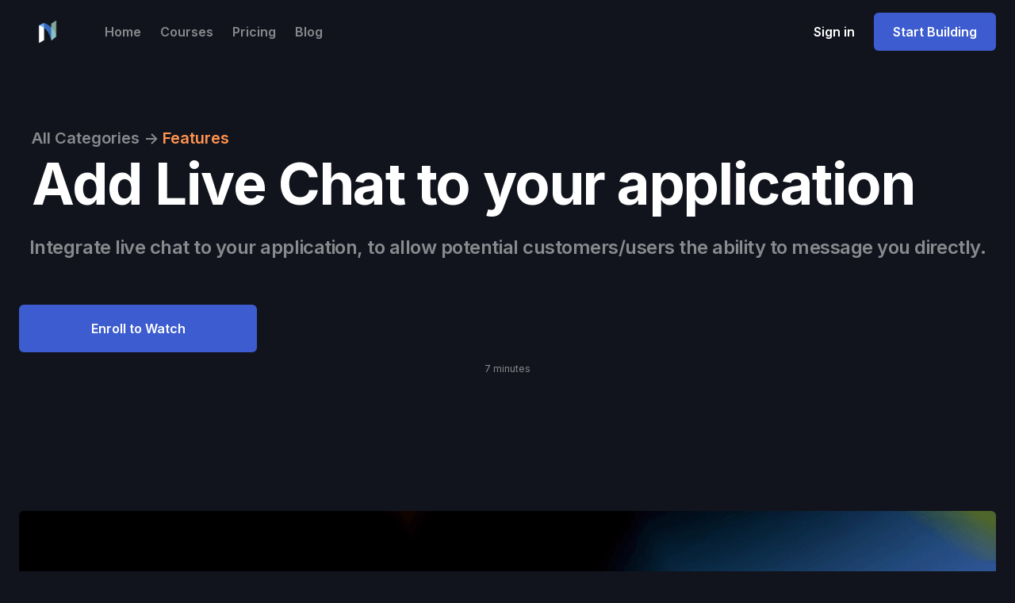

--- FILE ---
content_type: text/html
request_url: https://www.nocodify.com/course/livechat
body_size: 3507
content:
<!DOCTYPE html><!-- Last Published: Fri Oct 10 2025 05:50:54 GMT+0000 (Coordinated Universal Time) --><html data-wf-domain="www.nocodify.com" data-wf-page="63b4c7333c47703cae0b134d" data-wf-site="63a50ffb04383d43f0a94d90" lang="en" data-wf-collection="63b4c7333c47701d660b134a" data-wf-item-slug="livechat"><head><meta charset="utf-8"/><title>Add Live Chat to your application - No-Code Course | Nocodify</title><meta content="Integrate live chat to your application, to allow potential customers/users the ability to message you directly. Learn no-code app development at Nocodify." name="description"/><meta content="Add Live Chat to your application - No-Code Course | Nocodify" property="og:title"/><meta content="Integrate live chat to your application, to allow potential customers/users the ability to message you directly. Learn no-code app development at Nocodify." property="og:description"/><meta content="https://cdn.prod.website-files.com/63a50ffb04383d1996a94dab/63be044facad49272d8736cf_Screen%20Shot%202023-01-10%20at%207.35.23%20PM.png" property="og:image"/><meta content="Add Live Chat to your application - No-Code Course | Nocodify" property="twitter:title"/><meta content="Integrate live chat to your application, to allow potential customers/users the ability to message you directly. Learn no-code app development at Nocodify." property="twitter:description"/><meta content="https://cdn.prod.website-files.com/63a50ffb04383d1996a94dab/63be044facad49272d8736cf_Screen%20Shot%202023-01-10%20at%207.35.23%20PM.png" property="twitter:image"/><meta property="og:type" content="website"/><meta content="summary_large_image" name="twitter:card"/><meta content="width=device-width, initial-scale=1" name="viewport"/><link href="https://cdn.prod.website-files.com/63a50ffb04383d43f0a94d90/css/nocodify.webflow.shared.b1125cf3f.css" rel="stylesheet" type="text/css"/><link href="https://fonts.googleapis.com" rel="preconnect"/><link href="https://fonts.gstatic.com" rel="preconnect" crossorigin="anonymous"/><script src="https://ajax.googleapis.com/ajax/libs/webfont/1.6.26/webfont.js" type="text/javascript"></script><script type="text/javascript">WebFont.load({  google: {    families: ["Inter:300,regular,500,600,700"]  }});</script><script type="text/javascript">!function(o,c){var n=c.documentElement,t=" w-mod-";n.className+=t+"js",("ontouchstart"in o||o.DocumentTouch&&c instanceof DocumentTouch)&&(n.className+=t+"touch")}(window,document);</script><link href="https://cdn.prod.website-files.com/63a50ffb04383d43f0a94d90/63b8d6a69d70bb29c0bcaf9c_nocodify32.jpeg" rel="shortcut icon" type="image/x-icon"/><link href="https://cdn.prod.website-files.com/63a50ffb04383d43f0a94d90/63b8d67ca5f15f3eb3571f09_nocodify256.jpeg" rel="apple-touch-icon"/><link href="https://www.nocodify.com/course/livechat" rel="canonical"/><link href="rss.xml" rel="alternate" title="RSS Feed" type="application/rss+xml"/><script async="" src="https://www.googletagmanager.com/gtag/js?id=G-Z6WS9H215E"></script><script type="text/javascript">window.dataLayer = window.dataLayer || [];function gtag(){dataLayer.push(arguments);}gtag('js', new Date());gtag('config', 'G-Z6WS9H215E', {'anonymize_ip': false});</script><style>
body{
  -moz-osx-font-smoothing: grayscale;
  -webkit-font-smoothing: antialiased;
  }
</style></head><body><div class="navbar-wrapper sticky-top"><div class="container"><div data-collapse="medium" data-animation="default" data-duration="400" data-easing="ease" data-easing2="ease" role="banner" class="navbar w-nav"><div class="navbar-row"><div class="div-block"><a href="/old-home" class="navbar-1-brand w-nav-brand"><img src="https://cdn.prod.website-files.com/63a50ffb04383d43f0a94d90/63a5106c67095226125307d9_nocodifyTransparent.png" width="72" alt=""/></a><nav role="navigation" class="nav-menu w-nav-menu"><a href="/old-home" class="nav-link w-nav-link">Home</a><a href="/courses" class="nav-link w-nav-link">Courses</a><a href="/pricing" class="nav-link w-nav-link">Pricing</a><a href="/blog" class="nav-link w-nav-link">Blog</a></nav></div><div class="navbar-controls"><div class="navbar-buttons"><div class="modal-button-container"><a href="https://app.nocodify.com/login" target="_blank" class="button icon-button bg-gray-1 w-inline-block"><div class="icon-button-text">Sign in</div></a></div><div class="modal-container"><div class="modal-background"></div><div class="content-width-medium modal-content"><div class="panel modal-panel"><div class="modal-panel-bg"></div><div class="panel-body modal-panel-body"><form action="/search" class="search-form w-form"><input class="form-input form-input-large search-modal-input w-input" autofocus="true" maxlength="256" name="query" placeholder="Type your search" type="search" id="search" required=""/><input type="submit" class="button search-form-button w-button" value="Search"/></form></div></div></div></div><a href="https://app.nocodify.com/signup" target="_blank" class="button w-button">Start Building</a></div><div class="menu-button w-nav-button"><img src="https://cdn.prod.website-files.com/63a50ffb04383d43f0a94d90/63a50ffb04383d682ca94de7_icon-menu.svg" alt=""/></div></div></div></div></div></div><div class="section hero-section"><div class="container"><div class="w-layout-grid hero-1-grid"><div><div class="div-block-8"><a href="/courses" class="link-block-2 w-inline-block"><h5 class="panel-subheading text-primary-2 coursecategory category">All Categories </h5></a><a href="#" class="link-block-2 w-inline-block"><h5 class="panel-subheading text-primary-2 coursecategory category arrow">-&gt; </h5></a><a href="/category/features" class="link-block-2 w-inline-block"><h5 class="panel-subheading text-primary-2 coursecategory categoryspec">Features</h5></a></div><h1 class="display-heading-3">Add Live Chat to your application</h1><div><h2 class="display-inline text-gray-4">Integrate live chat to your application, to allow potential customers/users the ability to message you directly.</h2></div></div></div><a id="w-node-_9e9a06e7-60e9-efe3-1f62-19b00cd57362-ae0b134d" href="https://app.nocodify.com/signup" target="_blank" class="button-large coursepage w-button">Enroll to Watch</a><h2 class="display-inline text-small">7 minutes</h2></div></div><div class="section coursetop"><div class="container"><div class="w-layout-grid grid-two-thirds"><img alt="Integrate live chat to your application, to allow potential customers/users the ability to message you directly." loading="lazy" id="w-node-d9cdb0ce-d064-10ee-b68c-4eb2192f42cd-ae0b134d" src="https://cdn.prod.website-files.com/63a50ffb04383d1996a94dab/63be044facad49272d8736cf_Screen%20Shot%202023-01-10%20at%207.35.23%20PM.png" sizes="(max-width: 479px) 95vw, (max-width: 991px) 94vw, (max-width: 1919px) 95vw, 1248px" srcset="https://cdn.prod.website-files.com/63a50ffb04383d1996a94dab/63be044facad49272d8736cf_Screen%20Shot%202023-01-10%20at%207.35.23%20PM-p-500.png 500w, https://cdn.prod.website-files.com/63a50ffb04383d1996a94dab/63be044facad49272d8736cf_Screen%20Shot%202023-01-10%20at%207.35.23%20PM-p-800.png 800w, https://cdn.prod.website-files.com/63a50ffb04383d1996a94dab/63be044facad49272d8736cf_Screen%20Shot%202023-01-10%20at%207.35.23%20PM-p-1080.png 1080w, https://cdn.prod.website-files.com/63a50ffb04383d1996a94dab/63be044facad49272d8736cf_Screen%20Shot%202023-01-10%20at%207.35.23%20PM-p-1600.png 1600w, https://cdn.prod.website-files.com/63a50ffb04383d1996a94dab/63be044facad49272d8736cf_Screen%20Shot%202023-01-10%20at%207.35.23%20PM-p-2000.png 2000w, https://cdn.prod.website-files.com/63a50ffb04383d1996a94dab/63be044facad49272d8736cf_Screen%20Shot%202023-01-10%20at%207.35.23%20PM.png 2586w" class="rounded-image-small course"/></div></div></div><div class="section course"><div class="container grid-container"><div class="w-layout-grid grid-thirds"><div><div class="panel"><div class="panel-body"><div><h3 class="display-inline">Learn how to implement live chat into your no-code web application. In this no-code tutorial, we&#x27;ll cover how to implement third-party live chat solutions so users can instantly chat with a support agent. </h3></div></div></div></div></div><a href="https://app.nocodify.com/signup" target="_blank" class="button-large coursepage bottom w-button">Enroll to Watch</a></div></div><div class="collection-list-wrapper w-dyn-list"><div role="list" class="w-dyn-items"><div role="listitem" class="w-dyn-item"><div class="w-layout-grid grid-2"><img alt="" loading="lazy" id="w-node-_5a9a2f1a-6fb4-377d-9116-0bc8270979b6-ae0b134d" src="https://cdn.prod.website-files.com/63a50ffb04383d1996a94dab/63bdc36b0dc9ee110e98d7fa_Screen%20Shot%202023-01-10%20at%202.58.28%20PM.png" sizes="(max-width: 479px) 90vw, (max-width: 767px) 94vw, (max-width: 1919px) 95vw, 1248px" srcset="https://cdn.prod.website-files.com/63a50ffb04383d1996a94dab/63bdc36b0dc9ee110e98d7fa_Screen%20Shot%202023-01-10%20at%202.58.28%20PM-p-500.png 500w, https://cdn.prod.website-files.com/63a50ffb04383d1996a94dab/63bdc36b0dc9ee110e98d7fa_Screen%20Shot%202023-01-10%20at%202.58.28%20PM-p-800.png 800w, https://cdn.prod.website-files.com/63a50ffb04383d1996a94dab/63bdc36b0dc9ee110e98d7fa_Screen%20Shot%202023-01-10%20at%202.58.28%20PM-p-1080.png 1080w, https://cdn.prod.website-files.com/63a50ffb04383d1996a94dab/63bdc36b0dc9ee110e98d7fa_Screen%20Shot%202023-01-10%20at%202.58.28%20PM-p-1600.png 1600w, https://cdn.prod.website-files.com/63a50ffb04383d1996a94dab/63bdc36b0dc9ee110e98d7fa_Screen%20Shot%202023-01-10%20at%202.58.28%20PM-p-2000.png 2000w, https://cdn.prod.website-files.com/63a50ffb04383d1996a94dab/63bdc36b0dc9ee110e98d7fa_Screen%20Shot%202023-01-10%20at%202.58.28%20PM.png 2588w" class="rounded-image-small"/><div class="panel"><div class="panel-body"><div class="space-bottom"><h4 class="panel-subheading text-primary-2">Features</h4><div><h3 class="card-heading display-inline">Log In and Post to Slack</h3><div class="card-heading text-gray-4">Let your users log in with their Slack accounts and post to your app&#x27;s Slack workspace, in the channel of their choosing.</div></div></div><div><a href="/course/post-to-slack" class="button-large bg-primary-2 moretutorial w-button">View</a></div></div></div></div></div></div></div><footer class="footer"><div class="container"><div class="panel"><div class="panel-body footer-1-panel-body"><div class="footer-1-top-row"><div class="content-width-extra-small"><a href="/old-home" class="space-bottom w-inline-block"><h3 class="card-heading display-inline">Nocodify</h3></a><div class="text-lead">Building the next era of apps with no-code.</div><a href="https://app.nocodify.com/signup" target="_blank" class="button-large bg-primary-4 footerbutton w-button">Start Building</a></div><div class="footer-menu-grids"><div id="w-node-_6005ea17-5c5e-08b5-5153-579c064184c8-064184bd" class="w-layout-grid vertical-menu-grid"><a href="/old-home" class="text-link">Home</a><a href="/courses" class="text-link">Courses</a><a href="/pricing" class="text-link">Pricing</a><a href="/blog" class="text-link">Blog</a></div><div class="w-layout-grid vertical-menu-grid"><a href="/contact" class="text-link">Contact Us</a><a href="/terms" class="text-link">Terms of Service</a><a href="/privacy" class="text-link">Privacy Policy</a></div></div></div><div class="copyright-text">Copyright © keySkillset. All rights reserved.</div><div class="extended-copyright">Nocodify (now keySkillset) is an independent venture and is not affiliated with Bubble.io</div><div class="social-list"><a href="https://twitter.com/nocodify" target="_blank" class="social-link-item w-inline-block"><img src="https://cdn.prod.website-files.com/63a50ffb04383d43f0a94d90/63a50ffb04383d6ad3a94df1_twitter.svg" alt=""/></a><a href="https://instagram.com/nocodify" target="_blank" class="social-link-item w-inline-block"><img src="https://cdn.prod.website-files.com/63a50ffb04383d43f0a94d90/63a50ffb04383d66c4a94e21_instagram.svg" alt=""/></a><a href="https://facebook.com/nocodify" target="_blank" class="social-link-item w-inline-block"><img src="https://cdn.prod.website-files.com/63a50ffb04383d43f0a94d90/63a50ffb04383d54d9a94e01_facebook.svg" alt=""/></a><a href="https://www.youtube.com/@nocodify" target="_blank" class="social-link-item w-inline-block"><img src="https://cdn.prod.website-files.com/63a50ffb04383d43f0a94d90/63a50ffb04383d354da94e27_youtube.svg" alt=""/></a></div></div></div></div></footer><script src="https://d3e54v103j8qbb.cloudfront.net/js/jquery-3.5.1.min.dc5e7f18c8.js?site=63a50ffb04383d43f0a94d90" type="text/javascript" integrity="sha256-9/aliU8dGd2tb6OSsuzixeV4y/faTqgFtohetphbbj0=" crossorigin="anonymous"></script><script src="https://cdn.prod.website-files.com/63a50ffb04383d43f0a94d90/js/webflow.schunk.36b8fb49256177c8.js" type="text/javascript"></script><script src="https://cdn.prod.website-files.com/63a50ffb04383d43f0a94d90/js/webflow.schunk.6da44edb3196005a.js" type="text/javascript"></script><script src="https://cdn.prod.website-files.com/63a50ffb04383d43f0a94d90/js/webflow.0ace61a9.4c6f5ddcd9190c02.js" type="text/javascript"></script></body></html>

--- FILE ---
content_type: text/css
request_url: https://cdn.prod.website-files.com/63a50ffb04383d43f0a94d90/css/nocodify.webflow.shared.b1125cf3f.css
body_size: 19589
content:
html {
  -webkit-text-size-adjust: 100%;
  -ms-text-size-adjust: 100%;
  font-family: sans-serif;
}

body {
  margin: 0;
}

article, aside, details, figcaption, figure, footer, header, hgroup, main, menu, nav, section, summary {
  display: block;
}

audio, canvas, progress, video {
  vertical-align: baseline;
  display: inline-block;
}

audio:not([controls]) {
  height: 0;
  display: none;
}

[hidden], template {
  display: none;
}

a {
  background-color: #0000;
}

a:active, a:hover {
  outline: 0;
}

abbr[title] {
  border-bottom: 1px dotted;
}

b, strong {
  font-weight: bold;
}

dfn {
  font-style: italic;
}

h1 {
  margin: .67em 0;
  font-size: 2em;
}

mark {
  color: #000;
  background: #ff0;
}

small {
  font-size: 80%;
}

sub, sup {
  vertical-align: baseline;
  font-size: 75%;
  line-height: 0;
  position: relative;
}

sup {
  top: -.5em;
}

sub {
  bottom: -.25em;
}

img {
  border: 0;
}

svg:not(:root) {
  overflow: hidden;
}

hr {
  box-sizing: content-box;
  height: 0;
}

pre {
  overflow: auto;
}

code, kbd, pre, samp {
  font-family: monospace;
  font-size: 1em;
}

button, input, optgroup, select, textarea {
  color: inherit;
  font: inherit;
  margin: 0;
}

button {
  overflow: visible;
}

button, select {
  text-transform: none;
}

button, html input[type="button"], input[type="reset"] {
  -webkit-appearance: button;
  cursor: pointer;
}

button[disabled], html input[disabled] {
  cursor: default;
}

button::-moz-focus-inner, input::-moz-focus-inner {
  border: 0;
  padding: 0;
}

input {
  line-height: normal;
}

input[type="checkbox"], input[type="radio"] {
  box-sizing: border-box;
  padding: 0;
}

input[type="number"]::-webkit-inner-spin-button, input[type="number"]::-webkit-outer-spin-button {
  height: auto;
}

input[type="search"] {
  -webkit-appearance: none;
}

input[type="search"]::-webkit-search-cancel-button, input[type="search"]::-webkit-search-decoration {
  -webkit-appearance: none;
}

legend {
  border: 0;
  padding: 0;
}

textarea {
  overflow: auto;
}

optgroup {
  font-weight: bold;
}

table {
  border-collapse: collapse;
  border-spacing: 0;
}

td, th {
  padding: 0;
}

@font-face {
  font-family: webflow-icons;
  src: url("[data-uri]") format("truetype");
  font-weight: normal;
  font-style: normal;
}

[class^="w-icon-"], [class*=" w-icon-"] {
  speak: none;
  font-variant: normal;
  text-transform: none;
  -webkit-font-smoothing: antialiased;
  -moz-osx-font-smoothing: grayscale;
  font-style: normal;
  font-weight: normal;
  line-height: 1;
  font-family: webflow-icons !important;
}

.w-icon-slider-right:before {
  content: "";
}

.w-icon-slider-left:before {
  content: "";
}

.w-icon-nav-menu:before {
  content: "";
}

.w-icon-arrow-down:before, .w-icon-dropdown-toggle:before {
  content: "";
}

.w-icon-file-upload-remove:before {
  content: "";
}

.w-icon-file-upload-icon:before {
  content: "";
}

* {
  box-sizing: border-box;
}

html {
  height: 100%;
}

body {
  color: #333;
  background-color: #fff;
  min-height: 100%;
  margin: 0;
  font-family: Arial, sans-serif;
  font-size: 14px;
  line-height: 20px;
}

img {
  vertical-align: middle;
  max-width: 100%;
  display: inline-block;
}

html.w-mod-touch * {
  background-attachment: scroll !important;
}

.w-block {
  display: block;
}

.w-inline-block {
  max-width: 100%;
  display: inline-block;
}

.w-clearfix:before, .w-clearfix:after {
  content: " ";
  grid-area: 1 / 1 / 2 / 2;
  display: table;
}

.w-clearfix:after {
  clear: both;
}

.w-hidden {
  display: none;
}

.w-button {
  color: #fff;
  line-height: inherit;
  cursor: pointer;
  background-color: #3898ec;
  border: 0;
  border-radius: 0;
  padding: 9px 15px;
  text-decoration: none;
  display: inline-block;
}

input.w-button {
  -webkit-appearance: button;
}

html[data-w-dynpage] [data-w-cloak] {
  color: #0000 !important;
}

.w-code-block {
  margin: unset;
}

pre.w-code-block code {
  all: inherit;
}

.w-optimization {
  display: contents;
}

.w-webflow-badge, .w-webflow-badge > img {
  box-sizing: unset;
  width: unset;
  height: unset;
  max-height: unset;
  max-width: unset;
  min-height: unset;
  min-width: unset;
  margin: unset;
  padding: unset;
  float: unset;
  clear: unset;
  border: unset;
  border-radius: unset;
  background: unset;
  background-image: unset;
  background-position: unset;
  background-size: unset;
  background-repeat: unset;
  background-origin: unset;
  background-clip: unset;
  background-attachment: unset;
  background-color: unset;
  box-shadow: unset;
  transform: unset;
  direction: unset;
  font-family: unset;
  font-weight: unset;
  color: unset;
  font-size: unset;
  line-height: unset;
  font-style: unset;
  font-variant: unset;
  text-align: unset;
  letter-spacing: unset;
  -webkit-text-decoration: unset;
  text-decoration: unset;
  text-indent: unset;
  text-transform: unset;
  list-style-type: unset;
  text-shadow: unset;
  vertical-align: unset;
  cursor: unset;
  white-space: unset;
  word-break: unset;
  word-spacing: unset;
  word-wrap: unset;
  transition: unset;
}

.w-webflow-badge {
  white-space: nowrap;
  cursor: pointer;
  box-shadow: 0 0 0 1px #0000001a, 0 1px 3px #0000001a;
  visibility: visible !important;
  opacity: 1 !important;
  z-index: 2147483647 !important;
  color: #aaadb0 !important;
  overflow: unset !important;
  background-color: #fff !important;
  border-radius: 3px !important;
  width: auto !important;
  height: auto !important;
  margin: 0 !important;
  padding: 6px !important;
  font-size: 12px !important;
  line-height: 14px !important;
  text-decoration: none !important;
  display: inline-block !important;
  position: fixed !important;
  inset: auto 12px 12px auto !important;
  transform: none !important;
}

.w-webflow-badge > img {
  position: unset;
  visibility: unset !important;
  opacity: 1 !important;
  vertical-align: middle !important;
  display: inline-block !important;
}

h1, h2, h3, h4, h5, h6 {
  margin-bottom: 10px;
  font-weight: bold;
}

h1 {
  margin-top: 20px;
  font-size: 38px;
  line-height: 44px;
}

h2 {
  margin-top: 20px;
  font-size: 32px;
  line-height: 36px;
}

h3 {
  margin-top: 20px;
  font-size: 24px;
  line-height: 30px;
}

h4 {
  margin-top: 10px;
  font-size: 18px;
  line-height: 24px;
}

h5 {
  margin-top: 10px;
  font-size: 14px;
  line-height: 20px;
}

h6 {
  margin-top: 10px;
  font-size: 12px;
  line-height: 18px;
}

p {
  margin-top: 0;
  margin-bottom: 10px;
}

blockquote {
  border-left: 5px solid #e2e2e2;
  margin: 0 0 10px;
  padding: 10px 20px;
  font-size: 18px;
  line-height: 22px;
}

figure {
  margin: 0 0 10px;
}

figcaption {
  text-align: center;
  margin-top: 5px;
}

ul, ol {
  margin-top: 0;
  margin-bottom: 10px;
  padding-left: 40px;
}

.w-list-unstyled {
  padding-left: 0;
  list-style: none;
}

.w-embed:before, .w-embed:after {
  content: " ";
  grid-area: 1 / 1 / 2 / 2;
  display: table;
}

.w-embed:after {
  clear: both;
}

.w-video {
  width: 100%;
  padding: 0;
  position: relative;
}

.w-video iframe, .w-video object, .w-video embed {
  border: none;
  width: 100%;
  height: 100%;
  position: absolute;
  top: 0;
  left: 0;
}

fieldset {
  border: 0;
  margin: 0;
  padding: 0;
}

button, [type="button"], [type="reset"] {
  cursor: pointer;
  -webkit-appearance: button;
  border: 0;
}

.w-form {
  margin: 0 0 15px;
}

.w-form-done {
  text-align: center;
  background-color: #ddd;
  padding: 20px;
  display: none;
}

.w-form-fail {
  background-color: #ffdede;
  margin-top: 10px;
  padding: 10px;
  display: none;
}

label {
  margin-bottom: 5px;
  font-weight: bold;
  display: block;
}

.w-input, .w-select {
  color: #333;
  vertical-align: middle;
  background-color: #fff;
  border: 1px solid #ccc;
  width: 100%;
  height: 38px;
  margin-bottom: 10px;
  padding: 8px 12px;
  font-size: 14px;
  line-height: 1.42857;
  display: block;
}

.w-input::placeholder, .w-select::placeholder {
  color: #999;
}

.w-input:focus, .w-select:focus {
  border-color: #3898ec;
  outline: 0;
}

.w-input[disabled], .w-select[disabled], .w-input[readonly], .w-select[readonly], fieldset[disabled] .w-input, fieldset[disabled] .w-select {
  cursor: not-allowed;
}

.w-input[disabled]:not(.w-input-disabled), .w-select[disabled]:not(.w-input-disabled), .w-input[readonly], .w-select[readonly], fieldset[disabled]:not(.w-input-disabled) .w-input, fieldset[disabled]:not(.w-input-disabled) .w-select {
  background-color: #eee;
}

textarea.w-input, textarea.w-select {
  height: auto;
}

.w-select {
  background-color: #f3f3f3;
}

.w-select[multiple] {
  height: auto;
}

.w-form-label {
  cursor: pointer;
  margin-bottom: 0;
  font-weight: normal;
  display: inline-block;
}

.w-radio {
  margin-bottom: 5px;
  padding-left: 20px;
  display: block;
}

.w-radio:before, .w-radio:after {
  content: " ";
  grid-area: 1 / 1 / 2 / 2;
  display: table;
}

.w-radio:after {
  clear: both;
}

.w-radio-input {
  float: left;
  margin: 3px 0 0 -20px;
  line-height: normal;
}

.w-file-upload {
  margin-bottom: 10px;
  display: block;
}

.w-file-upload-input {
  opacity: 0;
  z-index: -100;
  width: .1px;
  height: .1px;
  position: absolute;
  overflow: hidden;
}

.w-file-upload-default, .w-file-upload-uploading, .w-file-upload-success {
  color: #333;
  display: inline-block;
}

.w-file-upload-error {
  margin-top: 10px;
  display: block;
}

.w-file-upload-default.w-hidden, .w-file-upload-uploading.w-hidden, .w-file-upload-error.w-hidden, .w-file-upload-success.w-hidden {
  display: none;
}

.w-file-upload-uploading-btn {
  cursor: pointer;
  background-color: #fafafa;
  border: 1px solid #ccc;
  margin: 0;
  padding: 8px 12px;
  font-size: 14px;
  font-weight: normal;
  display: flex;
}

.w-file-upload-file {
  background-color: #fafafa;
  border: 1px solid #ccc;
  flex-grow: 1;
  justify-content: space-between;
  margin: 0;
  padding: 8px 9px 8px 11px;
  display: flex;
}

.w-file-upload-file-name {
  font-size: 14px;
  font-weight: normal;
  display: block;
}

.w-file-remove-link {
  cursor: pointer;
  width: auto;
  height: auto;
  margin-top: 3px;
  margin-left: 10px;
  padding: 3px;
  display: block;
}

.w-icon-file-upload-remove {
  margin: auto;
  font-size: 10px;
}

.w-file-upload-error-msg {
  color: #ea384c;
  padding: 2px 0;
  display: inline-block;
}

.w-file-upload-info {
  padding: 0 12px;
  line-height: 38px;
  display: inline-block;
}

.w-file-upload-label {
  cursor: pointer;
  background-color: #fafafa;
  border: 1px solid #ccc;
  margin: 0;
  padding: 8px 12px;
  font-size: 14px;
  font-weight: normal;
  display: inline-block;
}

.w-icon-file-upload-icon, .w-icon-file-upload-uploading {
  width: 20px;
  margin-right: 8px;
  display: inline-block;
}

.w-icon-file-upload-uploading {
  height: 20px;
}

.w-container {
  max-width: 940px;
  margin-left: auto;
  margin-right: auto;
}

.w-container:before, .w-container:after {
  content: " ";
  grid-area: 1 / 1 / 2 / 2;
  display: table;
}

.w-container:after {
  clear: both;
}

.w-container .w-row {
  margin-left: -10px;
  margin-right: -10px;
}

.w-row:before, .w-row:after {
  content: " ";
  grid-area: 1 / 1 / 2 / 2;
  display: table;
}

.w-row:after {
  clear: both;
}

.w-row .w-row {
  margin-left: 0;
  margin-right: 0;
}

.w-col {
  float: left;
  width: 100%;
  min-height: 1px;
  padding-left: 10px;
  padding-right: 10px;
  position: relative;
}

.w-col .w-col {
  padding-left: 0;
  padding-right: 0;
}

.w-col-1 {
  width: 8.33333%;
}

.w-col-2 {
  width: 16.6667%;
}

.w-col-3 {
  width: 25%;
}

.w-col-4 {
  width: 33.3333%;
}

.w-col-5 {
  width: 41.6667%;
}

.w-col-6 {
  width: 50%;
}

.w-col-7 {
  width: 58.3333%;
}

.w-col-8 {
  width: 66.6667%;
}

.w-col-9 {
  width: 75%;
}

.w-col-10 {
  width: 83.3333%;
}

.w-col-11 {
  width: 91.6667%;
}

.w-col-12 {
  width: 100%;
}

.w-hidden-main {
  display: none !important;
}

@media screen and (max-width: 991px) {
  .w-container {
    max-width: 728px;
  }

  .w-hidden-main {
    display: inherit !important;
  }

  .w-hidden-medium {
    display: none !important;
  }

  .w-col-medium-1 {
    width: 8.33333%;
  }

  .w-col-medium-2 {
    width: 16.6667%;
  }

  .w-col-medium-3 {
    width: 25%;
  }

  .w-col-medium-4 {
    width: 33.3333%;
  }

  .w-col-medium-5 {
    width: 41.6667%;
  }

  .w-col-medium-6 {
    width: 50%;
  }

  .w-col-medium-7 {
    width: 58.3333%;
  }

  .w-col-medium-8 {
    width: 66.6667%;
  }

  .w-col-medium-9 {
    width: 75%;
  }

  .w-col-medium-10 {
    width: 83.3333%;
  }

  .w-col-medium-11 {
    width: 91.6667%;
  }

  .w-col-medium-12 {
    width: 100%;
  }

  .w-col-stack {
    width: 100%;
    left: auto;
    right: auto;
  }
}

@media screen and (max-width: 767px) {
  .w-hidden-main, .w-hidden-medium {
    display: inherit !important;
  }

  .w-hidden-small {
    display: none !important;
  }

  .w-row, .w-container .w-row {
    margin-left: 0;
    margin-right: 0;
  }

  .w-col {
    width: 100%;
    left: auto;
    right: auto;
  }

  .w-col-small-1 {
    width: 8.33333%;
  }

  .w-col-small-2 {
    width: 16.6667%;
  }

  .w-col-small-3 {
    width: 25%;
  }

  .w-col-small-4 {
    width: 33.3333%;
  }

  .w-col-small-5 {
    width: 41.6667%;
  }

  .w-col-small-6 {
    width: 50%;
  }

  .w-col-small-7 {
    width: 58.3333%;
  }

  .w-col-small-8 {
    width: 66.6667%;
  }

  .w-col-small-9 {
    width: 75%;
  }

  .w-col-small-10 {
    width: 83.3333%;
  }

  .w-col-small-11 {
    width: 91.6667%;
  }

  .w-col-small-12 {
    width: 100%;
  }
}

@media screen and (max-width: 479px) {
  .w-container {
    max-width: none;
  }

  .w-hidden-main, .w-hidden-medium, .w-hidden-small {
    display: inherit !important;
  }

  .w-hidden-tiny {
    display: none !important;
  }

  .w-col {
    width: 100%;
  }

  .w-col-tiny-1 {
    width: 8.33333%;
  }

  .w-col-tiny-2 {
    width: 16.6667%;
  }

  .w-col-tiny-3 {
    width: 25%;
  }

  .w-col-tiny-4 {
    width: 33.3333%;
  }

  .w-col-tiny-5 {
    width: 41.6667%;
  }

  .w-col-tiny-6 {
    width: 50%;
  }

  .w-col-tiny-7 {
    width: 58.3333%;
  }

  .w-col-tiny-8 {
    width: 66.6667%;
  }

  .w-col-tiny-9 {
    width: 75%;
  }

  .w-col-tiny-10 {
    width: 83.3333%;
  }

  .w-col-tiny-11 {
    width: 91.6667%;
  }

  .w-col-tiny-12 {
    width: 100%;
  }
}

.w-widget {
  position: relative;
}

.w-widget-map {
  width: 100%;
  height: 400px;
}

.w-widget-map label {
  width: auto;
  display: inline;
}

.w-widget-map img {
  max-width: inherit;
}

.w-widget-map .gm-style-iw {
  text-align: center;
}

.w-widget-map .gm-style-iw > button {
  display: none !important;
}

.w-widget-twitter {
  overflow: hidden;
}

.w-widget-twitter-count-shim {
  vertical-align: top;
  text-align: center;
  background: #fff;
  border: 1px solid #758696;
  border-radius: 3px;
  width: 28px;
  height: 20px;
  display: inline-block;
  position: relative;
}

.w-widget-twitter-count-shim * {
  pointer-events: none;
  -webkit-user-select: none;
  user-select: none;
}

.w-widget-twitter-count-shim .w-widget-twitter-count-inner {
  text-align: center;
  color: #999;
  font-family: serif;
  font-size: 15px;
  line-height: 12px;
  position: relative;
}

.w-widget-twitter-count-shim .w-widget-twitter-count-clear {
  display: block;
  position: relative;
}

.w-widget-twitter-count-shim.w--large {
  width: 36px;
  height: 28px;
}

.w-widget-twitter-count-shim.w--large .w-widget-twitter-count-inner {
  font-size: 18px;
  line-height: 18px;
}

.w-widget-twitter-count-shim:not(.w--vertical) {
  margin-left: 5px;
  margin-right: 8px;
}

.w-widget-twitter-count-shim:not(.w--vertical).w--large {
  margin-left: 6px;
}

.w-widget-twitter-count-shim:not(.w--vertical):before, .w-widget-twitter-count-shim:not(.w--vertical):after {
  content: " ";
  pointer-events: none;
  border: solid #0000;
  width: 0;
  height: 0;
  position: absolute;
  top: 50%;
  left: 0;
}

.w-widget-twitter-count-shim:not(.w--vertical):before {
  border-width: 4px;
  border-color: #75869600 #5d6c7b #75869600 #75869600;
  margin-top: -4px;
  margin-left: -9px;
}

.w-widget-twitter-count-shim:not(.w--vertical).w--large:before {
  border-width: 5px;
  margin-top: -5px;
  margin-left: -10px;
}

.w-widget-twitter-count-shim:not(.w--vertical):after {
  border-width: 4px;
  border-color: #fff0 #fff #fff0 #fff0;
  margin-top: -4px;
  margin-left: -8px;
}

.w-widget-twitter-count-shim:not(.w--vertical).w--large:after {
  border-width: 5px;
  margin-top: -5px;
  margin-left: -9px;
}

.w-widget-twitter-count-shim.w--vertical {
  width: 61px;
  height: 33px;
  margin-bottom: 8px;
}

.w-widget-twitter-count-shim.w--vertical:before, .w-widget-twitter-count-shim.w--vertical:after {
  content: " ";
  pointer-events: none;
  border: solid #0000;
  width: 0;
  height: 0;
  position: absolute;
  top: 100%;
  left: 50%;
}

.w-widget-twitter-count-shim.w--vertical:before {
  border-width: 5px;
  border-color: #5d6c7b #75869600 #75869600;
  margin-left: -5px;
}

.w-widget-twitter-count-shim.w--vertical:after {
  border-width: 4px;
  border-color: #fff #fff0 #fff0;
  margin-left: -4px;
}

.w-widget-twitter-count-shim.w--vertical .w-widget-twitter-count-inner {
  font-size: 18px;
  line-height: 22px;
}

.w-widget-twitter-count-shim.w--vertical.w--large {
  width: 76px;
}

.w-background-video {
  color: #fff;
  height: 500px;
  position: relative;
  overflow: hidden;
}

.w-background-video > video {
  object-fit: cover;
  z-index: -100;
  background-position: 50%;
  background-size: cover;
  width: 100%;
  height: 100%;
  margin: auto;
  position: absolute;
  inset: -100%;
}

.w-background-video > video::-webkit-media-controls-start-playback-button {
  -webkit-appearance: none;
  display: none !important;
}

.w-background-video--control {
  background-color: #0000;
  padding: 0;
  position: absolute;
  bottom: 1em;
  right: 1em;
}

.w-background-video--control > [hidden] {
  display: none !important;
}

.w-slider {
  text-align: center;
  clear: both;
  -webkit-tap-highlight-color: #0000;
  tap-highlight-color: #0000;
  background: #ddd;
  height: 300px;
  position: relative;
}

.w-slider-mask {
  z-index: 1;
  white-space: nowrap;
  height: 100%;
  display: block;
  position: relative;
  left: 0;
  right: 0;
  overflow: hidden;
}

.w-slide {
  vertical-align: top;
  white-space: normal;
  text-align: left;
  width: 100%;
  height: 100%;
  display: inline-block;
  position: relative;
}

.w-slider-nav {
  z-index: 2;
  text-align: center;
  -webkit-tap-highlight-color: #0000;
  tap-highlight-color: #0000;
  height: 40px;
  margin: auto;
  padding-top: 10px;
  position: absolute;
  inset: auto 0 0;
}

.w-slider-nav.w-round > div {
  border-radius: 100%;
}

.w-slider-nav.w-num > div {
  font-size: inherit;
  line-height: inherit;
  width: auto;
  height: auto;
  padding: .2em .5em;
}

.w-slider-nav.w-shadow > div {
  box-shadow: 0 0 3px #3336;
}

.w-slider-nav-invert {
  color: #fff;
}

.w-slider-nav-invert > div {
  background-color: #2226;
}

.w-slider-nav-invert > div.w-active {
  background-color: #222;
}

.w-slider-dot {
  cursor: pointer;
  background-color: #fff6;
  width: 1em;
  height: 1em;
  margin: 0 3px .5em;
  transition: background-color .1s, color .1s;
  display: inline-block;
  position: relative;
}

.w-slider-dot.w-active {
  background-color: #fff;
}

.w-slider-dot:focus {
  outline: none;
  box-shadow: 0 0 0 2px #fff;
}

.w-slider-dot:focus.w-active {
  box-shadow: none;
}

.w-slider-arrow-left, .w-slider-arrow-right {
  cursor: pointer;
  color: #fff;
  -webkit-tap-highlight-color: #0000;
  tap-highlight-color: #0000;
  -webkit-user-select: none;
  user-select: none;
  width: 80px;
  margin: auto;
  font-size: 40px;
  position: absolute;
  inset: 0;
  overflow: hidden;
}

.w-slider-arrow-left [class^="w-icon-"], .w-slider-arrow-right [class^="w-icon-"], .w-slider-arrow-left [class*=" w-icon-"], .w-slider-arrow-right [class*=" w-icon-"] {
  position: absolute;
}

.w-slider-arrow-left:focus, .w-slider-arrow-right:focus {
  outline: 0;
}

.w-slider-arrow-left {
  z-index: 3;
  right: auto;
}

.w-slider-arrow-right {
  z-index: 4;
  left: auto;
}

.w-icon-slider-left, .w-icon-slider-right {
  width: 1em;
  height: 1em;
  margin: auto;
  inset: 0;
}

.w-slider-aria-label {
  clip: rect(0 0 0 0);
  border: 0;
  width: 1px;
  height: 1px;
  margin: -1px;
  padding: 0;
  position: absolute;
  overflow: hidden;
}

.w-slider-force-show {
  display: block !important;
}

.w-dropdown {
  text-align: left;
  z-index: 900;
  margin-left: auto;
  margin-right: auto;
  display: inline-block;
  position: relative;
}

.w-dropdown-btn, .w-dropdown-toggle, .w-dropdown-link {
  vertical-align: top;
  color: #222;
  text-align: left;
  white-space: nowrap;
  margin-left: auto;
  margin-right: auto;
  padding: 20px;
  text-decoration: none;
  position: relative;
}

.w-dropdown-toggle {
  -webkit-user-select: none;
  user-select: none;
  cursor: pointer;
  padding-right: 40px;
  display: inline-block;
}

.w-dropdown-toggle:focus {
  outline: 0;
}

.w-icon-dropdown-toggle {
  width: 1em;
  height: 1em;
  margin: auto 20px auto auto;
  position: absolute;
  top: 0;
  bottom: 0;
  right: 0;
}

.w-dropdown-list {
  background: #ddd;
  min-width: 100%;
  display: none;
  position: absolute;
}

.w-dropdown-list.w--open {
  display: block;
}

.w-dropdown-link {
  color: #222;
  padding: 10px 20px;
  display: block;
}

.w-dropdown-link.w--current {
  color: #0082f3;
}

.w-dropdown-link:focus {
  outline: 0;
}

@media screen and (max-width: 767px) {
  .w-nav-brand {
    padding-left: 10px;
  }
}

.w-lightbox-backdrop {
  cursor: auto;
  letter-spacing: normal;
  text-indent: 0;
  text-shadow: none;
  text-transform: none;
  visibility: visible;
  white-space: normal;
  word-break: normal;
  word-spacing: normal;
  word-wrap: normal;
  color: #fff;
  text-align: center;
  z-index: 2000;
  opacity: 0;
  -webkit-user-select: none;
  -moz-user-select: none;
  -webkit-tap-highlight-color: transparent;
  background: #000000e6;
  outline: 0;
  font-family: Helvetica Neue, Helvetica, Ubuntu, Segoe UI, Verdana, sans-serif;
  font-size: 17px;
  font-style: normal;
  font-weight: 300;
  line-height: 1.2;
  list-style: disc;
  position: fixed;
  inset: 0;
  -webkit-transform: translate(0);
}

.w-lightbox-backdrop, .w-lightbox-container {
  -webkit-overflow-scrolling: touch;
  height: 100%;
  overflow: auto;
}

.w-lightbox-content {
  height: 100vh;
  position: relative;
  overflow: hidden;
}

.w-lightbox-view {
  opacity: 0;
  width: 100vw;
  height: 100vh;
  position: absolute;
}

.w-lightbox-view:before {
  content: "";
  height: 100vh;
}

.w-lightbox-group, .w-lightbox-group .w-lightbox-view, .w-lightbox-group .w-lightbox-view:before {
  height: 86vh;
}

.w-lightbox-frame, .w-lightbox-view:before {
  vertical-align: middle;
  display: inline-block;
}

.w-lightbox-figure {
  margin: 0;
  position: relative;
}

.w-lightbox-group .w-lightbox-figure {
  cursor: pointer;
}

.w-lightbox-img {
  width: auto;
  max-width: none;
  height: auto;
}

.w-lightbox-image {
  float: none;
  max-width: 100vw;
  max-height: 100vh;
  display: block;
}

.w-lightbox-group .w-lightbox-image {
  max-height: 86vh;
}

.w-lightbox-caption {
  text-align: left;
  text-overflow: ellipsis;
  white-space: nowrap;
  background: #0006;
  padding: .5em 1em;
  position: absolute;
  bottom: 0;
  left: 0;
  right: 0;
  overflow: hidden;
}

.w-lightbox-embed {
  width: 100%;
  height: 100%;
  position: absolute;
  inset: 0;
}

.w-lightbox-control {
  cursor: pointer;
  background-position: center;
  background-repeat: no-repeat;
  background-size: 24px;
  width: 4em;
  transition: all .3s;
  position: absolute;
  top: 0;
}

.w-lightbox-left {
  background-image: url("[data-uri]");
  display: none;
  bottom: 0;
  left: 0;
}

.w-lightbox-right {
  background-image: url("[data-uri]");
  display: none;
  bottom: 0;
  right: 0;
}

.w-lightbox-close {
  background-image: url("[data-uri]");
  background-size: 18px;
  height: 2.6em;
  right: 0;
}

.w-lightbox-strip {
  white-space: nowrap;
  padding: 0 1vh;
  line-height: 0;
  position: absolute;
  bottom: 0;
  left: 0;
  right: 0;
  overflow: auto hidden;
}

.w-lightbox-item {
  box-sizing: content-box;
  cursor: pointer;
  width: 10vh;
  padding: 2vh 1vh;
  display: inline-block;
  -webkit-transform: translate3d(0, 0, 0);
}

.w-lightbox-active {
  opacity: .3;
}

.w-lightbox-thumbnail {
  background: #222;
  height: 10vh;
  position: relative;
  overflow: hidden;
}

.w-lightbox-thumbnail-image {
  position: absolute;
  top: 0;
  left: 0;
}

.w-lightbox-thumbnail .w-lightbox-tall {
  width: 100%;
  top: 50%;
  transform: translate(0, -50%);
}

.w-lightbox-thumbnail .w-lightbox-wide {
  height: 100%;
  left: 50%;
  transform: translate(-50%);
}

.w-lightbox-spinner {
  box-sizing: border-box;
  border: 5px solid #0006;
  border-radius: 50%;
  width: 40px;
  height: 40px;
  margin-top: -20px;
  margin-left: -20px;
  animation: .8s linear infinite spin;
  position: absolute;
  top: 50%;
  left: 50%;
}

.w-lightbox-spinner:after {
  content: "";
  border: 3px solid #0000;
  border-bottom-color: #fff;
  border-radius: 50%;
  position: absolute;
  inset: -4px;
}

.w-lightbox-hide {
  display: none;
}

.w-lightbox-noscroll {
  overflow: hidden;
}

@media (min-width: 768px) {
  .w-lightbox-content {
    height: 96vh;
    margin-top: 2vh;
  }

  .w-lightbox-view, .w-lightbox-view:before {
    height: 96vh;
  }

  .w-lightbox-group, .w-lightbox-group .w-lightbox-view, .w-lightbox-group .w-lightbox-view:before {
    height: 84vh;
  }

  .w-lightbox-image {
    max-width: 96vw;
    max-height: 96vh;
  }

  .w-lightbox-group .w-lightbox-image {
    max-width: 82.3vw;
    max-height: 84vh;
  }

  .w-lightbox-left, .w-lightbox-right {
    opacity: .5;
    display: block;
  }

  .w-lightbox-close {
    opacity: .8;
  }

  .w-lightbox-control:hover {
    opacity: 1;
  }
}

.w-lightbox-inactive, .w-lightbox-inactive:hover {
  opacity: 0;
}

.w-richtext:before, .w-richtext:after {
  content: " ";
  grid-area: 1 / 1 / 2 / 2;
  display: table;
}

.w-richtext:after {
  clear: both;
}

.w-richtext[contenteditable="true"]:before, .w-richtext[contenteditable="true"]:after {
  white-space: initial;
}

.w-richtext ol, .w-richtext ul {
  overflow: hidden;
}

.w-richtext .w-richtext-figure-selected.w-richtext-figure-type-video div:after, .w-richtext .w-richtext-figure-selected[data-rt-type="video"] div:after, .w-richtext .w-richtext-figure-selected.w-richtext-figure-type-image div, .w-richtext .w-richtext-figure-selected[data-rt-type="image"] div {
  outline: 2px solid #2895f7;
}

.w-richtext figure.w-richtext-figure-type-video > div:after, .w-richtext figure[data-rt-type="video"] > div:after {
  content: "";
  display: none;
  position: absolute;
  inset: 0;
}

.w-richtext figure {
  max-width: 60%;
  position: relative;
}

.w-richtext figure > div:before {
  cursor: default !important;
}

.w-richtext figure img {
  width: 100%;
}

.w-richtext figure figcaption.w-richtext-figcaption-placeholder {
  opacity: .6;
}

.w-richtext figure div {
  color: #0000;
  font-size: 0;
}

.w-richtext figure.w-richtext-figure-type-image, .w-richtext figure[data-rt-type="image"] {
  display: table;
}

.w-richtext figure.w-richtext-figure-type-image > div, .w-richtext figure[data-rt-type="image"] > div {
  display: inline-block;
}

.w-richtext figure.w-richtext-figure-type-image > figcaption, .w-richtext figure[data-rt-type="image"] > figcaption {
  caption-side: bottom;
  display: table-caption;
}

.w-richtext figure.w-richtext-figure-type-video, .w-richtext figure[data-rt-type="video"] {
  width: 60%;
  height: 0;
}

.w-richtext figure.w-richtext-figure-type-video iframe, .w-richtext figure[data-rt-type="video"] iframe {
  width: 100%;
  height: 100%;
  position: absolute;
  top: 0;
  left: 0;
}

.w-richtext figure.w-richtext-figure-type-video > div, .w-richtext figure[data-rt-type="video"] > div {
  width: 100%;
}

.w-richtext figure.w-richtext-align-center {
  clear: both;
  margin-left: auto;
  margin-right: auto;
}

.w-richtext figure.w-richtext-align-center.w-richtext-figure-type-image > div, .w-richtext figure.w-richtext-align-center[data-rt-type="image"] > div {
  max-width: 100%;
}

.w-richtext figure.w-richtext-align-normal {
  clear: both;
}

.w-richtext figure.w-richtext-align-fullwidth {
  text-align: center;
  clear: both;
  width: 100%;
  max-width: 100%;
  margin-left: auto;
  margin-right: auto;
  display: block;
}

.w-richtext figure.w-richtext-align-fullwidth > div {
  padding-bottom: inherit;
  display: inline-block;
}

.w-richtext figure.w-richtext-align-fullwidth > figcaption {
  display: block;
}

.w-richtext figure.w-richtext-align-floatleft {
  float: left;
  clear: none;
  margin-right: 15px;
}

.w-richtext figure.w-richtext-align-floatright {
  float: right;
  clear: none;
  margin-left: 15px;
}

.w-nav {
  z-index: 1000;
  background: #ddd;
  position: relative;
}

.w-nav:before, .w-nav:after {
  content: " ";
  grid-area: 1 / 1 / 2 / 2;
  display: table;
}

.w-nav:after {
  clear: both;
}

.w-nav-brand {
  float: left;
  color: #333;
  text-decoration: none;
  position: relative;
}

.w-nav-link {
  vertical-align: top;
  color: #222;
  text-align: left;
  margin-left: auto;
  margin-right: auto;
  padding: 20px;
  text-decoration: none;
  display: inline-block;
  position: relative;
}

.w-nav-link.w--current {
  color: #0082f3;
}

.w-nav-menu {
  float: right;
  position: relative;
}

[data-nav-menu-open] {
  text-align: center;
  background: #c8c8c8;
  min-width: 200px;
  position: absolute;
  top: 100%;
  left: 0;
  right: 0;
  overflow: visible;
  display: block !important;
}

.w--nav-link-open {
  display: block;
  position: relative;
}

.w-nav-overlay {
  width: 100%;
  display: none;
  position: absolute;
  top: 100%;
  left: 0;
  right: 0;
  overflow: hidden;
}

.w-nav-overlay [data-nav-menu-open] {
  top: 0;
}

.w-nav[data-animation="over-left"] .w-nav-overlay {
  width: auto;
}

.w-nav[data-animation="over-left"] .w-nav-overlay, .w-nav[data-animation="over-left"] [data-nav-menu-open] {
  z-index: 1;
  top: 0;
  right: auto;
}

.w-nav[data-animation="over-right"] .w-nav-overlay {
  width: auto;
}

.w-nav[data-animation="over-right"] .w-nav-overlay, .w-nav[data-animation="over-right"] [data-nav-menu-open] {
  z-index: 1;
  top: 0;
  left: auto;
}

.w-nav-button {
  float: right;
  cursor: pointer;
  -webkit-tap-highlight-color: #0000;
  tap-highlight-color: #0000;
  -webkit-user-select: none;
  user-select: none;
  padding: 18px;
  font-size: 24px;
  display: none;
  position: relative;
}

.w-nav-button:focus {
  outline: 0;
}

.w-nav-button.w--open {
  color: #fff;
  background-color: #c8c8c8;
}

.w-nav[data-collapse="all"] .w-nav-menu {
  display: none;
}

.w-nav[data-collapse="all"] .w-nav-button, .w--nav-dropdown-open, .w--nav-dropdown-toggle-open {
  display: block;
}

.w--nav-dropdown-list-open {
  position: static;
}

@media screen and (max-width: 991px) {
  .w-nav[data-collapse="medium"] .w-nav-menu {
    display: none;
  }

  .w-nav[data-collapse="medium"] .w-nav-button {
    display: block;
  }
}

@media screen and (max-width: 767px) {
  .w-nav[data-collapse="small"] .w-nav-menu {
    display: none;
  }

  .w-nav[data-collapse="small"] .w-nav-button {
    display: block;
  }

  .w-nav-brand {
    padding-left: 10px;
  }
}

@media screen and (max-width: 479px) {
  .w-nav[data-collapse="tiny"] .w-nav-menu {
    display: none;
  }

  .w-nav[data-collapse="tiny"] .w-nav-button {
    display: block;
  }
}

.w-tabs {
  position: relative;
}

.w-tabs:before, .w-tabs:after {
  content: " ";
  grid-area: 1 / 1 / 2 / 2;
  display: table;
}

.w-tabs:after {
  clear: both;
}

.w-tab-menu {
  position: relative;
}

.w-tab-link {
  vertical-align: top;
  text-align: left;
  cursor: pointer;
  color: #222;
  background-color: #ddd;
  padding: 9px 30px;
  text-decoration: none;
  display: inline-block;
  position: relative;
}

.w-tab-link.w--current {
  background-color: #c8c8c8;
}

.w-tab-link:focus {
  outline: 0;
}

.w-tab-content {
  display: block;
  position: relative;
  overflow: hidden;
}

.w-tab-pane {
  display: none;
  position: relative;
}

.w--tab-active {
  display: block;
}

@media screen and (max-width: 479px) {
  .w-tab-link {
    display: block;
  }
}

.w-ix-emptyfix:after {
  content: "";
}

@keyframes spin {
  0% {
    transform: rotate(0);
  }

  100% {
    transform: rotate(360deg);
  }
}

.w-dyn-empty {
  background-color: #ddd;
  padding: 10px;
}

.w-dyn-hide, .w-dyn-bind-empty, .w-condition-invisible {
  display: none !important;
}

.wf-layout-layout {
  display: grid;
}

:root {
  --white: white;
  --primary-6: #8f2df0;
  --primary-3: #3ccf91;
  --gray-3: #ffffff1a;
  --primary-4: #3c5ccf;
  --primary-1: #ff715b;
  --primary-5: #5132c0;
  --gray-1: #12141d;
  --gray-4: #ffffff80;
  --primary-2: #ff934f;
  --gray-2: #ffffff0d;
  --card-background: #1e2029;
  --gray-text: #ffffff80;
  --black: black;
}

.w-layout-grid {
  grid-row-gap: 16px;
  grid-column-gap: 16px;
  grid-template-rows: auto auto;
  grid-template-columns: 1fr 1fr;
  grid-auto-columns: 1fr;
  display: grid;
}

.w-pagination-wrapper {
  flex-wrap: wrap;
  justify-content: center;
  display: flex;
}

.w-pagination-previous {
  color: #333;
  background-color: #fafafa;
  border: 1px solid #ccc;
  border-radius: 2px;
  margin-left: 10px;
  margin-right: 10px;
  padding: 9px 20px;
  font-size: 14px;
  display: block;
}

.w-pagination-previous-icon {
  margin-right: 4px;
}

.w-pagination-next {
  color: #333;
  background-color: #fafafa;
  border: 1px solid #ccc;
  border-radius: 2px;
  margin-left: 10px;
  margin-right: 10px;
  padding: 9px 20px;
  font-size: 14px;
  display: block;
}

.w-pagination-next-icon {
  margin-left: 4px;
}

.w-layout-blockcontainer {
  max-width: 940px;
  margin-left: auto;
  margin-right: auto;
  display: block;
}

@media screen and (max-width: 991px) {
  .w-layout-blockcontainer {
    max-width: 728px;
  }
}

@media screen and (max-width: 767px) {
  .w-layout-blockcontainer {
    max-width: none;
  }
}

body {
  color: #ffffff80;
  background-color: #12141d;
  padding-bottom: 96px;
  font-family: Inter, sans-serif;
  font-size: 16px;
  font-weight: 500;
  line-height: 24px;
}

h1 {
  color: var(--white);
  letter-spacing: -.02em;
  margin-top: 0;
  margin-bottom: 24px;
  font-family: Inter, sans-serif;
  font-size: 40px;
  font-weight: 600;
  line-height: 44px;
}

h2 {
  color: var(--white);
  letter-spacing: -.02em;
  margin-top: 0;
  margin-bottom: 24px;
  font-family: Inter, sans-serif;
  font-size: 32px;
  font-weight: 600;
  line-height: 40px;
}

h3 {
  color: var(--white);
  letter-spacing: -.01em;
  margin-top: 0;
  margin-bottom: 24px;
  font-family: Inter, sans-serif;
  font-size: 28px;
  font-weight: 600;
  line-height: 36px;
}

h4 {
  color: var(--white);
  letter-spacing: 0;
  margin-top: 0;
  margin-bottom: 16px;
  font-family: Inter, sans-serif;
  font-size: 24px;
  font-weight: 600;
  line-height: 30px;
}

h5 {
  color: var(--white);
  letter-spacing: 0;
  margin-top: 0;
  margin-bottom: 12px;
  font-family: Inter, sans-serif;
  font-size: 20px;
  font-weight: 600;
  line-height: 28px;
}

h6 {
  color: var(--white);
  letter-spacing: 0;
  margin-top: 0;
  margin-bottom: 12px;
  font-family: Inter, sans-serif;
  font-size: 16px;
  font-weight: 600;
  line-height: 24px;
}

p {
  margin-bottom: 24px;
}

a {
  color: var(--white);
  font-family: Inter, sans-serif;
  font-weight: 600;
  text-decoration: none;
}

ul {
  margin-top: 0;
  margin-bottom: 0;
  padding-left: 24px;
}

img {
  max-width: 100%;
  display: inline-block;
}

blockquote {
  background-color: var(--primary-6);
  color: var(--white);
  letter-spacing: -.01em;
  border-left: 5px #e2e2e2;
  border-radius: 12px;
  margin-top: 48px;
  margin-bottom: 48px;
  padding: 48px;
  font-size: 28px;
  font-weight: 600;
  line-height: 36px;
}

figure {
  margin-bottom: 10px;
}

figcaption {
  text-align: center;
  margin-top: 12px;
  font-size: 14px;
  line-height: 22px;
}

.container {
  perspective: 500px;
  width: 100%;
  max-width: 1296px;
  margin-left: auto;
  margin-right: auto;
  padding-left: 24px;
  padding-right: 24px;
}

.container.align-content-center {
  flex-direction: column;
  align-items: center;
  display: flex;
}

.container.justify-content-center {
  justify-content: center;
  align-items: center;
  margin-top: auto;
  display: flex;
}

.container.grid-container {
  display: none;
}

.section {
  justify-content: center;
  align-items: center;
  margin-top: 144px;
  margin-bottom: 144px;
  display: flex;
}

.section.no-bottom-space.testimonial {
  margin-bottom: 20px;
}

.section.section-small {
  margin-top: 96px;
  margin-bottom: 96px;
}

.section.no-top-space {
  margin-top: 0;
}

.section.fullscreen-section {
  flex-direction: column;
  min-height: 100vh;
  margin-top: 0;
  margin-bottom: 0;
  display: flex;
}

.section.hero-section {
  margin-top: 72px;
}

.section.top-section {
  z-index: 2;
  position: relative;
}

.rounded-image {
  border-radius: 12px;
}

.rounded-image.section-title-image {
  width: 100%;
  max-width: 612px;
  margin-left: 24px;
}

.rounded-image.slider-image {
  width: 100%;
}

.rounded-image.grid-image {
  object-fit: fill;
}

.panel {
  direction: ltr;
  background-color: #ffffff0d;
  border-radius: 12px;
  flex-direction: column;
  justify-content: space-between;
  align-items: flex-start;
  display: flex;
}

.panel.style-guide-color-swatch {
  width: 96px;
  height: 96px;
  margin-bottom: 12px;
}

.panel.style-guide-color-swatch.bg-primary-3 {
  background-color: var(--primary-3);
}

.panel.style-guide-color-swatch.bg-gray-1 {
  border: 1px solid var(--gray-3);
}

.panel.style-guide-color-swatch.bg-gradient-6, .panel.bg-gradient-6 {
  background-image: linear-gradient(to right, var(--primary-4), var(--primary-1));
}

.panel.bg-gradient-7 {
  background-image: linear-gradient(to right, var(--primary-1), var(--primary-5));
}

.panel.section {
  margin-top: 24px;
  margin-bottom: 24px;
  padding-top: 30px;
  padding-bottom: 30px;
  position: relative;
}

.panel.section.cta-section {
  align-items: center;
  padding-bottom: 0;
}

.panel.section._10day {
  padding-top: 20px;
  padding-bottom: 20px;
}

.panel.bg-white {
  color: var(--gray-1);
}

.panel.bg-white.panel-on-image {
  max-width: 384px;
  position: absolute;
  bottom: 24px;
  right: 24px;
}

.panel.panel-wide {
  grid-column-gap: 0px;
  grid-row-gap: 0px;
  grid-template-rows: auto;
  grid-template-columns: 1fr 1fr;
  grid-auto-columns: 1fr;
  align-items: stretch;
  display: grid;
}

.panel.modal-panel {
  position: relative;
}

.panel.tab-panel {
  color: var(--gray-4);
  padding: 0;
  transition: color .2s, background-color .2s;
}

.panel.tab-panel:hover {
  background-color: var(--gray-3);
}

.panel.tab-panel.w--current {
  background-color: var(--gray-3);
  color: var(--white);
}

.panel.job-listing-list-item {
  color: var(--gray-4);
  font-weight: 500;
  transition: background-color .2s;
}

.panel.job-listing-list-item:hover {
  background-color: var(--gray-3);
}

.card-heading {
  color: var(--white);
  letter-spacing: -.02em;
  font-size: 32px;
  font-weight: 600;
  line-height: 40px;
}

.text-white {
  color: var(--white);
}

.panel-subheading {
  margin-bottom: 24px;
}

.panel-subheading.text-primary-4.sessions {
  color: var(--primary-3);
}

.panel-subheading.text-primary-2 {
  color: var(--primary-1);
  margin-top: 8px;
  margin-bottom: 8px;
  margin-left: 16px;
}

.panel-subheading.text-primary-2.coursecategory {
  text-decoration: underline;
}

.panel-subheading.text-primary-2.coursecategory.category {
  color: var(--gray-4);
  text-decoration: none;
}

.panel-subheading.text-primary-2.coursecategory.category:hover {
  text-decoration: underline;
}

.panel-subheading.text-primary-2.coursecategory.category.arrow {
  margin-left: 5px;
}

.panel-subheading.text-primary-2.coursecategory.category.arrow:hover {
  text-decoration: none;
}

.panel-subheading.text-primary-2.coursecategory.categoryspec {
  color: var(--primary-2);
  margin-left: 5px;
  text-decoration: none;
}

.panel-subheading.text-primary-2.coursecategory.categoryspec:hover {
  text-decoration: underline;
}

.panel-subheading.text-primary-2.landing {
  color: var(--primary-2);
}

.panel-subheading.text-primary-2.custom {
  color: var(--primary-3);
}

.button-outline {
  border: 2px solid var(--gray-3);
  background-color: #0000;
  border-radius: 6px;
  justify-content: center;
  align-items: center;
  height: 48px;
  padding-left: 24px;
  padding-right: 24px;
  font-weight: 600;
  transition: border-color .2s;
  display: flex;
}

.button-outline:hover {
  border-color: var(--gray-4);
}

.heading {
  color: var(--white);
}

.style-guide-container {
  grid-column-gap: 48px;
  grid-row-gap: 16px;
  grid-template-rows: auto;
  grid-template-columns: .33fr 1fr;
  grid-auto-columns: 1fr;
  display: grid;
}

.style-guide-row {
  flex-wrap: wrap;
  margin-bottom: 12px;
  display: flex;
}

.style-guide-content-item {
  margin-bottom: 24px;
  margin-right: 24px;
}

.bg-primary-1 {
  background-color: var(--primary-1);
}

.bg-primary-2 {
  background-color: var(--primary-2);
}

.bg-primary-3 {
  background-color: var(--primary-3);
}

.bg-primary-4 {
  background-color: var(--primary-4);
}

.bg-primary-5 {
  background-color: var(--primary-5);
}

.bg-gray-1 {
  background-color: var(--gray-1);
  color: var(--gray-1);
}

.bg-gray-2 {
  background-color: var(--gray-2);
  color: var(--gray-2);
}

.bg-gray-3 {
  background-color: var(--gray-3);
}

.bg-gray-4 {
  background-color: var(--gray-4);
}

.bg-white {
  background-color: var(--white);
}

.display-heading-1 {
  color: var(--white);
  letter-spacing: -.02em;
  margin-bottom: 36px;
  font-family: Inter, sans-serif;
  font-size: 96px;
  font-weight: 700;
  line-height: 96px;
}

.display-heading-2 {
  color: var(--white);
  letter-spacing: -.02em;
  margin-bottom: 36px;
  font-family: Inter, sans-serif;
  font-size: 88px;
  font-weight: 700;
  line-height: 88px;
}

.display-heading-2.no-bottom-space {
  margin-left: auto;
  margin-right: auto;
}

.display-heading-3 {
  color: var(--white);
  letter-spacing: -.02em;
  margin-bottom: 24px;
  margin-left: 16px;
  font-family: Inter, sans-serif;
  font-size: 72px;
  font-weight: 700;
  line-height: 72px;
}

.display-heading-3.text-primary-2.orange {
  color: var(--primary-2);
}

.display-heading-4 {
  color: var(--white);
  letter-spacing: -.02em;
  margin-bottom: 24px;
  font-family: Inter, sans-serif;
  font-size: 54px;
  font-weight: 700;
  line-height: 54px;
}

.display-heading-4.space-bottom-large {
  margin-bottom: 48px;
}

.display-heading-4.space-bottom-small {
  margin-bottom: 12px;
}

.display-heading-4.space-bottom {
  margin-bottom: 36px;
}

.text-lead {
  letter-spacing: 0;
  font-family: Inter, sans-serif;
  font-size: 20px;
  font-weight: 500;
  line-height: 28px;
}

.text-lead.horizontal-metric-text {
  color: var(--white);
  max-width: 284px;
  margin-left: 24px;
}

.text-lead.blog-post-summary {
  color: #d1d1d1;
  margin-bottom: 96px;
}

.row {
  display: flex;
}

.row.row-align-center {
  flex-direction: row;
  align-items: center;
}

.row.row-justify-between {
  justify-content: space-between;
}

.row.row-justify-between.thirdrowcourse {
  justify-content: flex-start;
  align-items: center;
  margin-top: 10px;
}

.row.row-justify-between._2ndrowcourse {
  margin-top: 7px;
}

.row.content-width-extra-large {
  margin-left: auto;
  margin-right: auto;
}

.row.content-width-extra-large.large-text-row {
  flex-direction: row;
}

.row.row-wrap {
  flex-wrap: wrap;
}

.lead-link {
  color: var(--white);
  letter-spacing: 0;
  font-family: Inter, sans-serif;
  font-size: 20px;
  font-weight: 500;
  line-height: 28px;
  text-decoration: none;
}

.text-small {
  color: var(--gray-4);
  letter-spacing: 0;
  flex-flow: column;
  justify-content: center;
  align-items: flex-start;
  margin-top: -36px;
  font-family: Inter, sans-serif;
  font-size: 12px;
  font-weight: 400;
  line-height: 22px;
  text-decoration: none;
  display: flex;
}

.text-small.form-hint-text {
  margin-top: 8px;
}

.text-small.form-subtext {
  margin-top: 24px;
}

.text-small.footer-2-subtext {
  text-align: right;
}

.text-small.search-result-url {
  margin-bottom: 24px;
}

.link-small {
  color: var(--white);
  letter-spacing: 0;
  font-family: Inter, sans-serif;
  font-size: 14px;
  font-weight: 600;
  line-height: 24px;
  text-decoration: none;
}

.style-guide-section {
  margin-top: 48px;
  margin-bottom: 48px;
}

.button-small {
  border: 1px solid var(--primary-1);
  background-color: var(--primary-1);
  border-radius: 6px;
  justify-content: center;
  align-items: center;
  height: 36px;
  padding-left: 24px;
  padding-right: 24px;
  font-size: 14px;
  transition: box-shadow .2s;
  display: flex;
  box-shadow: inset 0 0 20px 20px #0000;
}

.button-small:hover {
  box-shadow: inset 0 0 20px 20px #0000001a;
}

.button-small.session {
  background-color: var(--primary-4);
  border-style: none;
}

.button-large-outline {
  border: 2px solid var(--gray-3);
  background-color: #0000;
  border-radius: 6px;
  justify-content: center;
  align-items: center;
  height: 60px;
  padding-left: 36px;
  padding-right: 36px;
  transition: border-color .2s;
  display: flex;
}

.button-large-outline:hover {
  border-color: var(--gray-4);
}

.button-small-outline {
  border: 2px solid var(--gray-3);
  background-color: #0000;
  border-radius: 6px;
  justify-content: center;
  align-items: center;
  height: 36px;
  padding-left: 24px;
  padding-right: 24px;
  font-size: 14px;
  transition: border-color .2s;
  display: flex;
}

.button-small-outline:hover {
  border-color: var(--gray-4);
}

.button {
  background-color: var(--primary-4);
  border-radius: 6px;
  justify-content: center;
  align-items: center;
  height: 48px;
  padding-left: 24px;
  padding-right: 24px;
  font-weight: 600;
  transition: box-shadow .2s;
  display: flex;
  box-shadow: inset 0 0 20px 20px #0000;
}

.button:hover {
  box-shadow: inset 0 0 20px 20px #0000001a;
}

.button.icon-button.bg-gray-1 {
  background-color: var(--gray-1);
}

.button.search-form-button {
  background-color: var(--primary-4);
  padding-left: 16px;
  padding-right: 16px;
  font-weight: 600;
  position: absolute;
  right: 6px;
}

.button-large {
  background-color: var(--primary-4);
  text-align: center;
  border-radius: 6px;
  justify-content: center;
  align-items: center;
  height: 60px;
  padding-left: 36px;
  padding-right: 36px;
  font-weight: 600;
  transition: box-shadow .2s;
  display: flex;
  box-shadow: inset 0 0 20px 20px #0000;
}

.button-large:hover {
  box-shadow: inset 0 0 20px 20px #0000001a;
}

.button-large.bg-primary-3 {
  background-color: var(--primary-3);
}

.button-large.bg-primary-3.pricing {
  background-color: var(--primary-4);
}

.button-large.bg-primary-2 {
  background-color: var(--primary-2);
}

.button-large.bg-primary-2.moretutorial.w--current, .button-large.bg-primary-4 {
  background-color: var(--primary-4);
}

.button-large.bg-primary-4.coursessection {
  margin-top: 20px;
}

.button-large.bg-primary-4.coursessection.courses, .button-large.bg-primary-4.coursessection.session, .button-large.bg-primary-4.coursessection.custom {
  background-color: var(--primary-3);
}

.button-large.bg-primary-4.footerbutton {
  height: 51px;
  margin-top: 10px;
  margin-left: 0;
  margin-right: 60px;
}

.button-large.bg-primary-4.sessionsbutton {
  max-width: 250px;
  margin-top: 20px;
}

.button-large.coursepage {
  max-width: 300px;
  margin-top: 20px;
}

.button-large.coursepage.bottom {
  margin-left: auto;
  margin-right: auto;
}

.button-large.headercta {
  max-width: 350px;
}

.button-large.headercta.padding-up {
  margin-top: 30px;
}

.button-circle-small {
  background-color: var(--primary-1);
  border-radius: 50%;
  justify-content: center;
  align-items: center;
  width: 36px;
  height: 36px;
  display: flex;
}

.button-circle-small:hover {
  opacity: .75;
}

.button-circle-small.bg-gray-3 {
  background-color: var(--gray-3);
}

.icon-circle-small {
  background-color: var(--primary-1);
  border-radius: 50%;
  flex: none;
  justify-content: center;
  align-items: center;
  width: 36px;
  height: 36px;
  display: flex;
}

.icon-circle-small.bg-gray-3 {
  background-color: var(--gray-3);
}

.button-circle-small-icon {
  width: 16px;
  height: 16px;
}

.button-circle {
  background-color: var(--primary-1);
  border-radius: 50%;
  justify-content: center;
  align-items: center;
  width: 48px;
  height: 48px;
  display: flex;
}

.button-circle:hover {
  opacity: .75;
}

.button-circle.bg-gray-3 {
  background-color: var(--gray-3);
}

.button-circle.bg-white {
  background-color: var(--white);
}

.button-circle-icon {
  width: 20px;
  height: 20px;
}

.button-circle-large {
  background-color: var(--primary-1);
  border-radius: 50%;
  justify-content: center;
  align-items: center;
  width: 60px;
  height: 60px;
  display: flex;
}

.button-circle-large:hover {
  opacity: .75;
}

.button-circle-large-icon {
  width: 24px;
  height: 24px;
}

.icon-button {
  background-color: var(--primary-1);
  border-radius: 6px;
  justify-content: center;
  align-items: center;
  height: 48px;
  padding-left: 12px;
  padding-right: 24px;
  display: flex;
}

.icon-button-text {
  color: var(--white);
}

.icon-button-icon {
  width: 24px;
  height: 24px;
  margin-right: 12px;
}

.dropdown-toggle {
  background-color: var(--primary-1);
  color: var(--white);
  border-radius: 6px;
  align-items: center;
  height: 48px;
  font-weight: 600;
  transition: box-shadow .2s;
  display: flex;
  position: relative;
  box-shadow: inset 0 0 20px 20px #0000;
}

.dropdown-toggle:hover {
  box-shadow: inset 0 0 20px 20px #0000001a;
}

.dropdown-icon {
  width: 6px;
  height: 5px;
  margin-left: 6px;
}

.form-input {
  background-color: var(--gray-3);
  color: var(--white);
  border: 1px #000;
  border-radius: 6px;
  height: 48px;
  margin-bottom: 0;
  padding-left: 20px;
  padding-right: 20px;
  font-size: 16px;
  line-height: 24px;
  transition: background-color .2s;
}

.form-input:focus {
  color: var(--white);
  background-color: #ffffff40;
}

.form-input::placeholder {
  color: #ffffff80;
}

.form-input.form-input-large {
  height: 60px;
  padding-left: 24px;
  padding-right: 24px;
}

.form-input.form-input-large.search-form-input {
  margin-right: 12px;
}

.form-input.form-input-large.search-modal-input {
  padding-right: 96px;
}

.form-input.form-input-small {
  cursor: pointer;
  height: 36px;
  padding-left: 16px;
}

.form-input.textarea-small {
  height: 168px;
  padding-left: 16px;
}

.form-input.textarea {
  height: 168px;
}

.form-input.textarea-large {
  height: 168px;
  padding-left: 24px;
}

.field-label {
  color: var(--white);
  margin-bottom: 12px;
  font-size: 16px;
  font-weight: 500;
  line-height: 24px;
}

.checkbox {
  background-color: var(--gray-3);
  cursor: pointer;
  border-style: none;
  border-radius: 2px;
  flex: none;
  width: 16px;
  height: 16px;
  margin-top: 0;
  margin-left: 0;
  transition: background-color .2s;
}

.checkbox.w--redirected-checked {
  background-color: var(--primary-1);
  background-image: url("https://cdn.prod.website-files.com/63a50ffb04383d43f0a94d90/63a50ffb04383d2856a94e2b_icon-check.svg");
  background-repeat: no-repeat;
  background-size: auto;
  border-style: none;
  border-radius: 2px;
  height: 16px;
}

.checkbox-label {
  margin-bottom: 0;
  margin-left: 12px;
}

.checkbox-field {
  flex-direction: row;
  align-items: center;
  margin-bottom: 24px;
  margin-right: 24px;
  padding-left: 0;
  display: flex;
}

.checkbox-field.switch {
  flex-direction: row;
  align-items: center;
  display: flex;
}

.radio-button {
  border: 0px solid var(--primary-1);
  background-color: var(--gray-3);
  cursor: pointer;
  width: 16px;
  height: 16px;
  margin-bottom: 8px;
  margin-left: 0;
  transition: border-width .2s, border-color .2s, background-color .2s;
}

.radio-button.w--redirected-checked {
  border: 5px solid var(--primary-1);
  background-color: var(--white);
  transition: background-color .2s, background-color .2s, border-width .2s;
}

.radio-button-field {
  flex-direction: column;
  align-items: flex-start;
  margin-bottom: 24px;
  margin-right: 24px;
  padding-left: 0;
  display: flex;
}

.radio-button-label {
  color: var(--white);
}

.checkbox-switch {
  background-color: var(--gray-4);
  opacity: .5;
  cursor: pointer;
  background-image: url("https://cdn.prod.website-files.com/63a50ffb04383d43f0a94d90/63a50ffb04383d6604a94e2c_checkbox%20switch%20handle.svg");
  background-position: 18%;
  background-repeat: no-repeat;
  background-size: 12px 12px;
  border-style: none;
  border-radius: 20px;
  width: 36px;
  height: 20px;
  margin-top: 0;
  margin-bottom: 0;
  margin-left: 0;
  transition: background-position .2s, background-color .2s, opacity .2s;
}

.checkbox-switch.w--redirected-checked {
  background-color: var(--primary-1);
  opacity: 1;
  background-image: url("https://cdn.prod.website-files.com/63a50ffb04383d43f0a94d90/63a50ffb04383d6604a94e2c_checkbox%20switch%20handle.svg");
  background-position: 82%;
  background-size: 12px 12px;
}

.badge {
  background-color: var(--primary-1);
  color: var(--white);
  border-radius: 16px;
  justify-content: center;
  align-items: center;
  min-width: 32px;
  height: 32px;
  padding-left: 12px;
  padding-right: 12px;
  font-size: 16px;
  font-weight: 600;
  line-height: 24px;
  transition: box-shadow .2s;
  display: flex;
  box-shadow: inset 0 20px 20px 20px #0000;
}

.badge:hover {
  box-shadow: inset 0 20px 20px 20px #00000026;
}

.badge.bg-primary-2 {
  background-color: var(--primary-2);
}

.badge.bg-primary-5 {
  background-color: var(--primary-5);
}

.badge.bg-primary-3 {
  background-color: var(--primary-3);
}

.badge.bg-primary-4 {
  background-color: var(--primary-4);
}

.badge.space-bottom.home {
  background-color: var(--primary-3);
}

.badge.blog-small-badge {
  margin-bottom: 12px;
}

.panel-body {
  z-index: 1;
  flex-direction: column;
  flex: 1 0 auto;
  justify-content: space-around;
  align-items: stretch;
  width: 100%;
  margin-left: auto;
  margin-right: auto;
  padding: 36px;
  display: flex;
  position: relative;
}

.panel-body.justify-content-center {
  justify-content: center;
}

.panel-body.panel-body-small {
  padding: 24px;
}

.panel-body.panel-body-large {
  padding: 0;
}

.panel-body.align-content-center {
  justify-content: center;
  align-items: center;
}

.panel-body.panel-body-extra-small {
  padding: 12px 24px;
}

.panel-body.footer-1-panel-body {
  padding: 72px 72px 48px;
}

.panel-body.footer-2-panel-body {
  grid-column-gap: 24px;
  grid-row-gap: 24px;
  grid-template-rows: auto;
  grid-template-columns: 1fr 1fr 1fr;
  grid-auto-columns: 1fr;
  align-items: center;
  padding: 48px;
  display: grid;
}

.panel-body.blog-small-panel-body {
  justify-content: flex-start;
  align-items: flex-start;
}

.panel-body.modal-panel-body {
  background-color: var(--gray-2);
  border-radius: 12px;
}

.panel-body.accordion {
  padding: 0;
}

.circle-large {
  background-color: var(--gray-3);
  border-radius: 48px;
  flex: none;
  justify-content: center;
  align-items: center;
  width: 96px;
  height: 96px;
  margin-bottom: 24px;
  display: flex;
}

.circle-large.bg-primary-2 {
  background-color: var(--primary-2);
}

.circle-large.bg-primary-3 {
  background-color: var(--primary-3);
}

.circle-large.bg-primary-4 {
  background-color: var(--primary-4);
}

.circle-large.bg-primary-5 {
  background-color: var(--primary-5);
}

.circle-large.circle-horizontal {
  margin-bottom: 0;
  margin-right: 24px;
}

.circle-large.bg-gray-3 {
  background-color: var(--gray-3);
}

.circle-large.circle-small {
  width: 36px;
  height: 36px;
}

.circle-large.circle-small.bg-gray-3 {
  margin-bottom: 0;
}

.circle-large.bg-primary-1 {
  background-color: var(--primary-1);
}

.circle-large.pricing-panel-circle {
  margin-bottom: 0;
  margin-left: 24px;
}

.circle-large.video-circle-large {
  background-color: var(--white);
  margin-bottom: 0;
  transition: transform .2s;
  position: absolute;
}

.circle-large.video-circle-large:hover {
  transform: scale(.9);
}

.grid-halves {
  grid-column-gap: 24px;
  grid-row-gap: 24px;
  grid-template-rows: auto;
  grid-template-columns: 1fr 1fr;
  grid-auto-columns: 1fr;
  display: grid;
}

.bg-gradient-1 {
  background-image: linear-gradient(to right, var(--primary-1), var(--primary-2));
}

.bg-gradient-7 {
  background-image: linear-gradient(to right, var(--primary-1), var(--primary-5));
}

.bg-gradient-3 {
  background-image: linear-gradient(to right, var(--primary-3), var(--primary-4));
}

.bg-gradient-4 {
  background-image: linear-gradient(to right, var(--primary-4), var(--primary-5));
}

.bg-gradient-9 {
  background-image: linear-gradient(to right, #8f2df0, var(--primary-2));
}

.bg-gradient-6 {
  background-image: linear-gradient(to right, var(--primary-3), var(--primary-4));
}

.bg-gradient-8 {
  background-image: linear-gradient(to right, var(--primary-6), var(--primary-4));
}

.bg-primary-6 {
  background-color: var(--primary-6);
}

.bg-gradient-2 {
  background-image: linear-gradient(to right, var(--primary-2), var(--primary-3));
}

.bg-gradient-5 {
  background-image: linear-gradient(to right, var(--primary-5), var(--primary-6));
}

.grid-thirds {
  grid-column-gap: 24px;
  grid-row-gap: 24px;
  grid-template-rows: auto;
  grid-template-columns: 1fr;
  grid-auto-columns: 1fr;
  display: grid;
}

.grid-thirds.space-bottom {
  grid-template-columns: 1fr 1fr 1fr;
}

.grid-thirds.panel-height-large {
  grid-template-columns: 1fr .25fr;
}

.display-inline {
  text-align: center;
  flex-flow: column;
  justify-content: center;
  align-items: center;
  margin-left: auto;
  margin-right: auto;
  display: flex;
}

.display-inline.text-gray-4 {
  grid-column-gap: 4px;
  grid-row-gap: 4px;
  text-align: center;
  flex-flow: row;
  margin: auto 0 32px;
  font-size: 24px;
  font-weight: 600;
  display: flex;
}

.display-inline.text-gray-4.no-bottom-space-new {
  margin-bottom: 8px;
}

.display-inline.coursehyphen {
  margin-left: 5px;
}

.display-inline.text-small {
  margin-top: 10px;
  display: flex;
}

.space-bottom {
  margin-bottom: 24px;
}

.space-bottom.sessionspanel {
  margin-bottom: 0;
}

.center-content {
  text-align: center;
  flex-direction: column;
  align-items: center;
  display: flex;
}

.center-content.content-width-large {
  justify-content: center;
  align-items: center;
  margin-top: auto;
  margin-left: auto;
  margin-right: auto;
  padding-top: 8px;
  padding-bottom: 8px;
  display: flex;
}

.no-bottom-space {
  margin-bottom: 0;
  padding-bottom: 0;
}

.no-bottom-space.space-left {
  margin-left: 24px;
}

.no-bottom-space.no-bottom-border {
  border-bottom-style: none;
}

.no-bottom-space.durationcourse {
  margin-left: 5px;
  font-size: 16px;
}

.bordered-list-item {
  border-bottom: 1px solid var(--gray-3);
  margin-bottom: 24px;
  padding-bottom: 24px;
}

.content-width-small {
  width: 100%;
  max-width: 400px;
}

.content-width-medium {
  width: 100%;
  max-width: 612px;
}

.content-width-medium.article-title-wrapper {
  flex-direction: column;
  align-items: flex-start;
  max-width: 728px;
  margin-bottom: 96px;
  margin-left: auto;
  margin-right: auto;
  display: flex;
}

.content-width-medium.modal-content {
  z-index: 2;
  position: relative;
}

.content-width-large {
  width: 100%;
  max-width: 824px;
}

.content-width-large.coursescontent {
  max-width: 1296px;
}

.content-width-extra-large {
  width: 100%;
  margin-left: auto;
  margin-right: auto;
}

.large-heading {
  color: var(--white);
  letter-spacing: -.02em;
  font-size: 40px;
  font-weight: 600;
  line-height: 44px;
}

.text-gray-4 {
  color: var(--gray-4);
}

.text-gray-4.session {
  margin-top: 10px;
}

.text-primary-1 {
  color: var(--primary-1);
}

.bordered-list-item-small {
  border-bottom: 1px solid var(--gray-3);
  margin-bottom: 12px;
  padding-bottom: 12px;
}

.icon-small {
  width: 18px;
}

.space-left-small {
  margin-left: 12px;
}

.circle-small {
  background-color: var(--gray-3);
  border-radius: 18px;
  flex: none;
  justify-content: center;
  align-items: center;
  width: 36px;
  height: 36px;
  display: flex;
}

.circle {
  background-color: var(--gray-3);
  border-radius: 36px;
  flex: none;
  justify-content: center;
  align-items: center;
  width: 72px;
  height: 72px;
  display: flex;
}

.circle.circle-horizontal {
  margin-right: 24px;
}

.icon {
  width: 36px;
}

.text-primary-3 {
  color: var(--primary-3);
}

.text-primary-2 {
  color: var(--primary-4);
}

.text-primary-2.home {
  color: var(--primary-2);
}

.text-primary-4 {
  color: var(--primary-4);
}

.list-grid {
  grid-column-gap: 0px;
  grid-row-gap: 12px;
  grid-template-rows: auto;
  grid-template-columns: 1fr;
  grid-auto-columns: 1fr;
  display: grid;
}

.space-bottom-large {
  margin-bottom: 36px;
}

.grid-two-thirds {
  grid-column-gap: 24px;
  grid-row-gap: 24px;
  grid-template-rows: auto;
  grid-template-columns: 2fr;
  grid-auto-flow: row;
  place-items: stretch stretch;
}

.grid-two-thirds.align-top {
  align-items: start;
}

.grid-two-thirds.reverse {
  direction: rtl;
}

.space-left-extra-small {
  margin-left: 6px;
}

.section-title {
  margin-bottom: 96px;
}

.section-title.courses {
  margin-bottom: 50px;
}

.section-title.sessions {
  flex-direction: column;
  justify-content: flex-start;
  align-items: stretch;
  max-width: 1296px;
  margin-left: auto;
  margin-right: auto;
  padding-left: 24px;
  padding-right: 24px;
  display: flex;
}

.timeline-pin-head {
  border: 2px solid var(--primary-2);
  border-radius: 12px;
  width: 24px;
  height: 24px;
}

.timeline-pin-line {
  border-right: 2px solid var(--primary-2);
  width: 13px;
  height: 37px;
}

.space-left {
  margin-left: 24px;
}

.circle-extra-large {
  border-radius: 60px;
  width: 120px;
  height: 120px;
}

.space-bottom-extra-small {
  margin-bottom: 6px;
}

.panel-body-large {
  flex-direction: column;
  justify-content: space-between;
  padding: 48px;
  display: flex;
}

.panel-body-small {
  padding: 24px;
}

.quote-on-image {
  justify-content: flex-start;
  align-items: flex-start;
  display: flex;
  position: relative;
}

.rounded {
  border-radius: 12px;
}

.avatar {
  border-radius: 50%;
  flex: none;
  width: 48px;
  height: 48px;
}

.avatar.avatar-large {
  width: 96px;
  height: 96px;
}

.avatar-row {
  align-items: center;
  display: flex;
}

.avatar-row-text {
  margin-left: 12px;
}

.text-muted {
  opacity: .5;
}

.panel-wide {
  grid-column-gap: 0px;
  grid-row-gap: 0px;
  grid-template-rows: auto;
}

.link-arrow {
  align-items: center;
  display: flex;
}

.row-inline {
  display: flex;
}

.brand-row {
  flex-wrap: wrap;
  justify-content: center;
  align-items: center;
  display: flex;
}

.brand-row.space-bottom-large {
  flex-wrap: wrap;
  margin-bottom: 48px;
}

.brand-row.align-content-left {
  justify-content: flex-start;
  margin-left: -24px;
}

.brand-image {
  opacity: .5;
  margin: 12px 24px;
}

.nav-link {
  opacity: .5;
  color: var(--white);
  margin-left: 12px;
  margin-right: 12px;
  padding: 0;
  font-weight: 600;
  transition: opacity .2s;
}

.nav-link:hover {
  opacity: 1;
}

.nav-link.w--current {
  color: var(--white);
  align-self: center;
}

.navbar {
  background-color: #0000;
  justify-content: space-between;
  padding-top: 16px;
  padding-bottom: 16px;
}

.navbar-row {
  justify-content: space-between;
  align-items: center;
  display: flex;
}

.navbar-controls {
  display: flex;
}

.navbar-1-brand {
  margin-right: 24px;
}

.dropdown-list {
  background-color: var(--gray-1);
  border-radius: 12px;
  overflow: hidden;
}

.dropdown-list.w--open {
  border-radius: 12px;
  padding: 0;
  box-shadow: 0 12px 12px #0003;
}

.dropdown-bg {
  background-color: #ffffff0d;
  position: absolute;
  inset: 0%;
}

.dropdown-item {
  z-index: 1;
  color: #ffffff80;
  border-radius: 6px;
  width: 100%;
  min-width: 192px;
  padding: 6px 12px;
  transition: color .2s, background-color .2s;
  position: relative;
}

.dropdown-item:hover {
  color: var(--white);
  background-color: #ffffff0d;
}

.dropdown-item.w--current {
  color: var(--white);
}

.navbar-wrapper {
  z-index: 5;
  background-color: var(--gray-1);
  position: relative;
}

.navbar-wrapper.sticky-top {
  z-index: 99;
  position: sticky;
  top: 0;
}

.nav-menu {
  align-items: center;
  display: flex;
}

.footer {
  margin: 40px 8px;
  padding-right: 0;
  display: block;
}

.footer-1-top-row {
  justify-content: space-between;
  margin-bottom: 96px;
  display: flex;
}

.content-width-extra-small {
  width: 100%;
  max-width: 328px;
}

.vertical-menu-grid {
  grid-column-gap: 0px;
  grid-row-gap: 12px;
  grid-template-rows: auto;
  grid-template-columns: 1fr;
  justify-items: start;
}

.footer-1-bottom-row {
  justify-content: space-between;
  align-items: center;
  display: flex;
}

.footer-menu-grids {
  grid-column-gap: 72px;
  grid-row-gap: 16px;
  flex-flow: column;
  grid-template-rows: auto;
  grid-template-columns: 1fr 1fr;
  grid-auto-columns: 1fr;
  align-items: start;
  width: 300px;
  display: flex;
}

.text-link {
  opacity: .5;
  transition: opacity .2s;
}

.text-link:hover, .text-link.w--current {
  opacity: 1;
}

.social-list {
  grid-column-gap: 0px;
  grid-row-gap: 0px;
  flex-flow: row;
  grid-template-rows: auto auto;
  grid-template-columns: 1fr 1fr;
  grid-auto-columns: 1fr;
  justify-content: flex-start;
  align-items: flex-end;
  margin-top: 16px;
  margin-left: auto;
  margin-right: auto;
  display: inline-flex;
}

.social-link-item {
  margin-left: 12px;
  margin-right: 12px;
  transition: opacity .2s;
}

.social-link-item:hover {
  opacity: .5;
}

.navbar-buttons {
  display: flex;
}

.form-vertical {
  grid-column-gap: 12px;
  grid-row-gap: 12px;
  grid-template: "."
                 "."
                 / 1fr;
  grid-auto-columns: 1fr;
  display: grid;
}

.form-grid-halves {
  grid-column-gap: 12px;
  grid-row-gap: 12px;
  grid-template-rows: auto;
}

.horizontal-form {
  align-items: center;
  display: flex;
}

.horizontal-form-button {
  margin-left: 12px;
}

.form {
  width: 100%;
  margin-bottom: 0;
}

.form-success {
  background-color: var(--primary-3);
  color: var(--white);
  text-align: center;
  border-radius: 6px;
  padding: 12px;
}

.form-error {
  background-color: var(--primary-1);
  color: var(--white);
  text-align: center;
  border-radius: 6px;
  padding: 12px;
}

.left-content {
  flex-direction: column;
  align-items: flex-start;
  display: flex;
}

.form-thirds {
  grid-column-gap: 12px;
  grid-row-gap: 12px;
  grid-template-rows: auto;
  grid-template-columns: 1fr 1fr 1fr;
  grid-auto-columns: 1fr;
  display: grid;
}

.metric-row {
  justify-content: space-between;
  align-items: center;
  display: flex;
}

.vertical-text-grid {
  grid-column-gap: 48px;
  grid-row-gap: 48px;
  grid-template-rows: auto auto;
  grid-template-columns: 1fr;
  grid-auto-columns: 1fr;
  display: grid;
}

.cta-row-1 {
  grid-column-gap: 48px;
  grid-row-gap: 48px;
  grid-template-rows: auto;
  grid-template-columns: 1fr .5fr;
  grid-auto-columns: 1fr;
  justify-content: space-around;
  place-items: center;
  margin-left: auto;
  margin-right: auto;
  padding-left: 24px;
  padding-right: 24px;
  display: grid;
}

.display-inline-block {
  display: inline-block;
}

.cta-row-2 {
  grid-column-gap: 48px;
  grid-row-gap: 48px;
  grid-template-rows: auto;
  grid-template-columns: 2.5fr 2.5fr;
  grid-auto-columns: 1fr;
  margin-left: auto;
  margin-right: auto;
  display: grid;
}

.small-heading {
  font-size: 24px;
  line-height: 30px;
}

.small-heading.search-result-heading {
  margin-bottom: 6px;
}

.pricing-panel-top-row {
  justify-content: space-between;
  align-items: center;
  margin-bottom: 24px;
  display: flex;
}

.pricing-panel-price-row {
  justify-content: space-between;
  align-items: flex-end;
  margin-bottom: 24px;
  display: flex;
}

.pricing-panel-terms {
  margin-left: 34px;
}

.pricing-panel-2-top-row {
  justify-content: space-between;
  margin-bottom: 48px;
  display: flex;
}

.background-image-wrapper {
  z-index: 0;
  position: absolute;
  inset: 0%;
}

.hero-bg-1 {
  opacity: .5;
  background-image: url("https://cdn.prod.website-files.com/63a50ffb04383d43f0a94d90/63a50ffb04383d5b7ea94e79_rectangle-6.jpg");
  background-position: 0 0;
  background-size: cover;
  border-radius: 12px;
  position: absolute;
  inset: 0%;
}

.cta-section-image {
  border-top-left-radius: 12px;
  border-top-right-radius: 12px;
  margin-top: 96px;
}

.hero-1-grid {
  grid-column-gap: 48px;
  grid-row-gap: 48px;
  grid-template-rows: auto;
  grid-template-columns: 2fr;
  align-items: center;
}

.video-wrapper {
  justify-content: center;
  align-items: center;
  display: flex;
  position: relative;
}

.hero-2-grid {
  grid-column-gap: 24px;
  grid-row-gap: 24px;
  grid-template-rows: auto;
  place-items: center;
}

.hero-2-grid.grid-reversed {
  direction: rtl;
}

.hero-content {
  direction: ltr;
  flex-direction: column;
  align-items: flex-start;
  max-width: 541px;
  margin-left: auto;
  margin-right: auto;
  display: flex;
}

.footer-2 {
  margin-top: 24px;
}

.medium-heading {
  letter-spacing: -.01em;
  font-size: 28px;
  font-weight: 600;
  line-height: 36px;
}

.blog-panel-foot {
  justify-content: space-between;
  align-items: flex-end;
  display: flex;
}

.panel-image-link {
  border-top-left-radius: 12px;
  border-top-right-radius: 12px;
  width: 100%;
  position: relative;
  overflow: hidden;
}

.panel-top-image {
  border-top-left-radius: 12px;
  border-top-right-radius: 12px;
  width: 100%;
}

.blog-panel-meta-text {
  margin-right: 12px;
  font-size: 14px;
  font-weight: 600;
  line-height: 22px;
}

.blog-featured-panel-title {
  flex-direction: column;
  align-items: flex-start;
  display: flex;
}

.section-title-with-image {
  justify-content: space-between;
  align-items: center;
  display: flex;
}

.blog-grid {
  grid-column-gap: 24px;
  grid-row-gap: 24px;
  grid-template-rows: auto;
  grid-template-columns: 1fr 1fr 1fr;
  grid-auto-columns: 1fr;
  display: grid;
}

.empty-state {
  background-color: var(--gray-3);
  text-align: center;
  border-radius: 12px;
  padding: 24px;
}

.blog-grid-item {
  flex-direction: row;
  min-height: 528px;
  display: flex;
}

.post-meta-wrapper {
  align-items: center;
  margin-top: 12px;
  display: flex;
}

.article-container {
  width: 100%;
  max-width: 900px;
  margin-left: auto;
  margin-right: auto;
}

.article {
  color: #d1d1d1;
}

.article h5 {
  margin-top: 48px;
  margin-bottom: 20px;
}

.article img {
  border-radius: 12px;
}

.article figure {
  margin-top: 72px;
  margin-bottom: 72px;
}

.article ul {
  margin-top: 36px;
  margin-bottom: 36px;
}

.article li {
  margin-top: 12px;
  margin-bottom: 12px;
}

.article h4, .article h2 {
  margin-top: 48px;
}

.horizontal-rule {
  border-top: 1px solid var(--gray-3);
  margin-top: 24px;
  margin-bottom: 24px;
}

.horizontal-rule.blog-post-horizontal-rule {
  margin-top: 96px;
  margin-bottom: 96px;
}

.align-content-center {
  align-items: center;
  display: flex;
}

.back-to-top-button-wrapper {
  z-index: 10;
  border: 1px none var(--gray-1);
  background-color: var(--gray-1);
  border-radius: 50%;
  width: 48px;
  height: 48px;
  position: fixed;
  bottom: 24px;
  right: 24px;
}

.team-member-heading {
  margin-bottom: 6px;
}

.team-member-footer {
  border-top: 1px solid var(--gray-3);
  flex-direction: row;
  justify-content: space-between;
  align-items: flex-end;
  margin-top: 24px;
  padding-top: 24px;
  display: flex;
}

.team-member-header {
  margin-bottom: 36px;
  padding-bottom: 0;
}

.section-title-small {
  align-items: flex-start;
  margin-bottom: 48px;
  display: flex;
}

.fullscreen-section-content {
  flex: 1;
  align-items: center;
  padding-top: 24px;
  padding-bottom: 24px;
  display: flex;
}

.utility-page-body {
  padding-bottom: 0;
}

.modal-container {
  z-index: 999;
  justify-content: center;
  align-items: center;
  width: 100%;
  height: 100vh;
  padding-top: 24px;
  padding-bottom: 24px;
  display: none;
  position: fixed;
  top: 0;
  left: 0;
}

.search-form {
  align-items: center;
  margin-bottom: 0;
  display: flex;
  position: relative;
}

.modal-background {
  background-color: #12141de6;
  position: absolute;
  inset: 0%;
}

.modal-panel-bg {
  background-color: var(--gray-1);
  border-radius: 12px;
  position: absolute;
  inset: 0%;
}

.footer-3-top-row {
  justify-content: space-between;
  align-items: flex-start;
  margin-bottom: 96px;
  display: flex;
}

.footer-3-left-column {
  grid-column-gap: 72px;
  grid-row-gap: 96px;
  grid-template-rows: auto;
  grid-template-columns: 1fr 1fr 1fr;
  grid-auto-columns: 1fr;
  align-items: start;
  display: grid;
}

.footer-contact-methods {
  grid-column-gap: 24px;
  grid-row-gap: 48px;
  grid-template-rows: auto auto;
  grid-template-columns: 1fr;
  grid-auto-columns: 1fr;
  display: grid;
}

.blog-small-heading {
  margin-bottom: 6px;
}

.blog-small-link {
  color: var(--gray-4);
  font-weight: 500;
}

.search-result-list {
  grid-column-gap: 24px;
  grid-row-gap: 24px;
  grid-template-rows: auto auto;
  grid-template-columns: 1fr;
  grid-auto-columns: 1fr;
  display: grid;
}

.search-result-paragraph {
  margin-bottom: 0;
}

.search-page-form {
  width: 100%;
  display: flex;
}

.slider {
  background-color: #0000;
  height: auto;
}

.display-none {
  display: none;
}

.slider-navigation-previous {
  inset: auto 84px 24px auto;
}

.slider-navigation-next {
  inset: auto 24px 24px auto;
}

.content-on-image-wrapper {
  flex-direction: column;
  justify-content: center;
  align-items: center;
  display: flex;
}

.content-on-image {
  position: absolute;
}

.content-on-image-image {
  opacity: .5;
}

.content-on-image-slider-navigation {
  display: none;
}

.slider-dots {
  justify-content: center;
  align-items: center;
  height: 16px;
  padding-top: 0;
  font-size: 8px;
  display: flex;
  bottom: -48px;
}

.tabs-horizontal {
  grid-template-rows: auto auto;
  grid-template-columns: 1fr 1fr;
  grid-auto-columns: 1fr;
  display: flex;
}

.tabs-horizontal-menu {
  grid-column-gap: 16px;
  grid-row-gap: 12px;
  grid-template-rows: auto auto;
  grid-template-columns: 1fr;
  grid-auto-columns: 1fr;
  grid-auto-flow: row;
  align-content: start;
  align-items: start;
  width: 100%;
  max-width: 328px;
  margin-right: 12px;
  display: grid;
}

.tab-icon {
  margin-right: 24px;
}

.tabs-content {
  flex: 1;
}

.tabs-vertical-menu {
  display: flex;
}

.tabs-vertical-tab {
  background-color: var(--gray-3);
  color: var(--gray-4);
  border-radius: 6px;
  justify-content: center;
  align-self: auto;
  align-items: center;
  height: 48px;
  margin-bottom: 12px;
  margin-right: 12px;
  padding-left: 24px;
  padding-right: 24px;
  transition: color .2s, background-color .2s;
  display: flex;
}

.tabs-vertical-tab.w--current {
  background-color: var(--gray-4);
  color: var(--white);
}

.accordion-head {
  cursor: pointer;
  flex-direction: row;
  justify-content: space-between;
  align-items: center;
  padding: 24px 36px;
  display: flex;
}

.accordion-head.accordion-head-small {
  padding: 12px 24px;
}

.accordion-body {
  margin-top: 0;
  margin-bottom: 36px;
  padding-left: 36px;
  padding-right: 36px;
  overflow: hidden;
}

.accordion-body.accordion-body-small {
  margin-top: 12px;
  margin-bottom: 24px;
  padding-left: 24px;
  padding-right: 24px;
}

.accordion-head-text {
  color: var(--gray-4);
  margin-bottom: 0;
}

.accordion-list {
  grid-column-gap: 0px;
  grid-row-gap: 12px;
  flex-direction: column;
  grid-template-rows: auto auto;
  grid-template-columns: 1fr;
  grid-auto-columns: 1fr;
  display: grid;
}

.pricing-thirds {
  grid-column-gap: 12px;
  grid-row-gap: 12px;
  grid-template-rows: auto;
  grid-template-columns: 1fr 1fr 1fr;
  grid-auto-columns: 1fr;
  place-items: center;
  width: 100%;
  display: grid;
}

.pricing-row {
  grid-column-gap: 12px;
  grid-row-gap: 12px;
  border-top: 1px solid var(--gray-3);
  border-radius: 1px;
  grid-template-rows: auto;
  grid-template-columns: 1.75fr 2.5fr;
  grid-auto-columns: 1fr;
  place-items: center start;
  padding: 16px 0;
  display: grid;
}

.pricing-row.pricing-header {
  z-index: 2;
  background-color: var(--gray-1);
  border-top-style: none;
  padding: 24px 36px;
  position: sticky;
  top: 73px;
}

.pricing-row.pricing-title-row {
  border-top-style: none;
}

.blog-post-panel-author {
  white-space: nowrap;
}

.rounded-image-small {
  border-radius: 6px;
}

.rounded-image-small.course {
  max-height: 500px;
}

.quote-background-image {
  opacity: .15;
  background-image: url("https://cdn.prod.website-files.com/63a50ffb04383d43f0a94d90/63a50ffb04383d18b9a94e7c_rectangle-5.jpg");
  background-position: 50%;
  background-size: cover;
  position: absolute;
  inset: 0%;
}

.contact-form-grid {
  grid-column-gap: 24px;
  grid-row-gap: 24px;
  grid-template-rows: auto;
  grid-template-columns: 55fr;
}

.panel-height-large {
  min-height: 528px;
}

.panel-height-medium {
  min-height: 432px;
}

.panel-image-left {
  border-top-left-radius: 12px;
  border-bottom-left-radius: 12px;
}

.fixed-notice-container {
  z-index: 10;
  background-color: var(--gray-1);
  border-radius: 12px;
  max-width: 400px;
  position: fixed;
  bottom: 24px;
  left: 24px;
  box-shadow: 0 12px 12px #0003;
}

.notice-dismiss {
  z-index: 2;
  cursor: pointer;
  position: absolute;
  top: 12px;
  right: 12px;
}

.div-block {
  flex: 0 auto;
  align-self: flex-start;
  align-items: center;
  display: flex;
  position: static;
}

.slide {
  background-image: url("https://cdn.prod.website-files.com/63a50ffb04383d43f0a94d90/63c1d2b58c78d7c5974e26dc_InAppMessaging-min.png");
  background-position: 0 0;
  background-size: cover;
  border-radius: 12px;
}

.slide-2 {
  background-image: url("https://cdn.prod.website-files.com/63a50ffb04383d43f0a94d90/63c1d2b694083b9e14b37fe9_TakingPayments-min.png");
  background-position: 0 0;
  background-size: cover;
  border-radius: 12px;
}

.slide-3 {
  background-image: url("https://cdn.prod.website-files.com/63a50ffb04383d43f0a94d90/63c1d2b7c00b886f30e4f15b_TwitterReplica-min.png");
  background-position: 0 0;
  background-size: cover;
  border-radius: 12px;
}

.slider-2 {
  border-radius: 12px;
  flex: 0 auto;
  align-self: auto;
}

.mask {
  border-top-left-radius: 12px;
  border-top-right-radius: 12px;
  border-bottom-left-radius: 12px;
}

.tabs-content-2 {
  margin-top: 10px;
}

.youtube {
  background-size: cover;
  border-radius: 12px;
}

.image {
  max-height: 200px;
  margin-top: 20px;
}

.image-2 {
  align-self: center;
  max-height: 20px;
}

.div-block-6 {
  object-fit: fill;
  flex-direction: row;
  justify-content: flex-end;
  align-items: flex-end;
  display: flex;
}

.itemcount {
  color: var(--gray-4);
  margin-bottom: 10px;
  font-size: 20px;
  font-weight: 500;
}

.itemcount.justify {
  margin-right: 3px;
}

.fs_modal-2_wrapper {
  z-index: 999;
  grid-column-gap: 0rem;
  grid-row-gap: 0rem;
  color: #000;
  background-color: #fff;
  flex-direction: row;
  grid-template-rows: auto;
  grid-template-columns: .75fr 1fr;
  grid-auto-columns: 1fr;
  justify-content: center;
  place-items: stretch start;
  width: 100%;
  max-width: 1296px;
  display: flex;
  position: relative;
}

.fs_modal-2_cover {
  position: absolute;
  inset: 0%;
}

.fs_modal-2_popup {
  z-index: 999;
  background-color: #00000080;
  flex-direction: row;
  justify-content: center;
  align-items: center;
  padding-left: 2rem;
  padding-right: 2rem;
  display: none;
  position: fixed;
  inset: 0%;
}

.fs_modal-2_embed {
  margin-bottom: 0;
}

.fs_modal-2_component {
  grid-column-gap: 16px;
  grid-row-gap: 16px;
  grid-template-rows: auto;
  grid-template-columns: 1fr;
  grid-auto-columns: 1fr;
  justify-content: start;
  justify-items: start;
  display: grid;
}

.html-embed {
  flex: 1;
  align-self: stretch;
}

.div-block-7 {
  flex: none;
  align-items: center;
  display: flex;
}

.text-block-3 {
  margin-right: 40px;
}

.link-block-2 {
  display: block;
}

.div-block-8 {
  display: flex;
}

.collection-list-wrapper {
  max-width: 1296px;
  margin-left: auto;
  margin-right: auto;
}

.grid-2 {
  grid-template-rows: auto;
  grid-template-areas: "Area";
  margin-left: auto;
  margin-right: auto;
  padding-left: 24px;
  padding-right: 24px;
}

.div-block-9 {
  margin-top: 20px;
}

.div-block-10 {
  flex-direction: column;
  justify-content: center;
  align-items: center;
  display: flex;
}

.link {
  color: var(--primary-2);
}

.heading-2 {
  margin-bottom: 0;
}

.navbar-1-brand-copy {
  margin-right: 24px;
}

.navbar-1-brand-copy.w--current {
  margin-right: 10px;
}

.display-heading-2-copy {
  color: var(--white);
  letter-spacing: -.02em;
  margin-bottom: 36px;
  font-family: Inter, sans-serif;
  font-size: 40px;
  font-weight: 700;
  line-height: 1.2em;
}

.text-primary-2-copy {
  color: var(--primary-4);
}

.text-primary-2-copy.home {
  color: var(--primary-2);
  font-size: 18px;
}

.paragraph, .paragraph-2 {
  font-size: 18px;
  line-height: 1.5em;
}

.body {
  padding-bottom: 40px;
}

.section-2 {
  margin-top: 40px;
}

.button-2 {
  grid-column-gap: 16px;
  grid-row-gap: 16px;
  text-align: center;
  background-color: #3c5ccf;
  border-radius: 8px;
  flex-flow: column;
  justify-content: center;
  align-items: center;
  width: 240px;
  max-width: 960px;
  margin: auto;
  padding: 20px 0;
  font-size: 24px;
  font-weight: 700;
  display: flex;
}

.below-contact-us {
  margin-top: 40px;
  margin-bottom: 8px;
  font-weight: 500;
}

.contact-email {
  vertical-align: baseline;
  justify-content: flex-end;
  align-items: center;
  margin-top: 0;
  margin-left: 220px;
  margin-right: 220px;
  display: flex;
}

.link-2 {
  color: var(--primary-3);
  flex-flow: row;
  justify-content: flex-end;
  align-items: center;
  text-decoration: underline;
  display: inline-flex;
}

.partner-text {
  margin-top: 24px;
  margin-bottom: 8px;
}

.send-query-text {
  justify-content: center;
  align-items: center;
  margin-left: 40px;
  margin-right: 40px;
  padding-right: 40px;
  display: flex;
}

.link-3 {
  grid-column-gap: 16px;
  grid-row-gap: 16px;
  color: var(--primary-3);
  justify-content: center;
  align-items: center;
  margin-left: 4px;
  text-decoration: underline;
  display: flex;
}

.bounding-box-home {
  grid-column-gap: 4px;
  grid-row-gap: 4px;
  background-color: var(--card-background);
  border-radius: 16px;
  flex-flow: column;
  justify-content: center;
  align-items: flex-start;
  width: auto;
  max-width: 960px;
  margin-top: 40px;
  margin-left: auto;
  margin-right: auto;
  padding-left: 24px;
  padding-right: 24px;
  display: flex;
  position: static;
}

.block-quote {
  margin-top: 24px;
  margin-bottom: 24px;
  padding: 16px;
}

.top-text-header {
  color: var(--primary-1);
  text-align: center;
  flex-flow: column;
  justify-content: center;
  align-items: flex-start;
  margin-top: 16px;
  margin-bottom: 16px;
  font-weight: 500;
  display: flex;
  position: static;
  left: auto;
  right: 360px;
}

.header-hero-text {
  clear: none;
  flex-flow: column;
  justify-content: flex-start;
  align-items: center;
  margin-top: 0;
  margin-bottom: 16px;
  display: flex;
  position: static;
  right: 190px;
}

.header-explanation-1 {
  clear: none;
  color: var(--gray-text);
  justify-content: flex-start;
  align-items: center;
  margin: 0 0 16px;
  display: block;
  position: static;
  right: 280px;
}

.header-explanation-2 {
  margin-bottom: 16px;
}

.header-button-to-kss-home {
  background-color: var(--primary-4);
  text-align: left;
  border-radius: 8px;
  margin-bottom: 16px;
  padding: 8px 16px;
}

.header-button-to-kss-courses {
  background-color: #3285c0;
  border-radius: 8px;
  flex: 0 auto;
  margin-bottom: 16px;
  margin-left: 16px;
  padding: 8px 16px;
}

.header-buttons-grid {
  grid-column-gap: 64px;
  grid-row-gap: 64px;
  margin-top: 8px;
  margin-bottom: 8px;
  display: flex;
}

.div-block-11 {
  flex-flow: column;
  justify-content: center;
  align-items: flex-start;
  display: flex;
}

.lead-to-kss {
  color: var(--primary-3);
  margin-left: 16px;
}

.link-4 {
  color: var(--primary-2);
  text-decoration: underline;
}

.div-block-12 {
  margin-bottom: auto;
}

.link-5 {
  color: var(--primary-2);
  text-decoration: underline;
}

.text-span {
  color: var(--primary-3);
}

@media screen and (max-width: 991px) {
  blockquote {
    margin-top: 36px;
    margin-bottom: 36px;
  }

  .section {
    margin-top: 96px;
    margin-bottom: 96px;
  }

  .section.section-small {
    margin-top: 72px;
    margin-bottom: 72px;
  }

  .rounded-image.section-title-image {
    margin-top: 48px;
    margin-left: 0;
  }

  .panel.section {
    padding-top: 60px;
    padding-bottom: 60px;
  }

  .panel.panel-wide {
    grid-template-columns: 1fr;
    max-width: 612px;
    margin-left: auto;
    margin-right: auto;
  }

  .style-guide-container {
    grid-row-gap: 48px;
    grid-template-columns: 1fr;
  }

  .style-guide-content-item {
    margin-bottom: 12px;
    margin-right: 12px;
  }

  .display-heading-1 {
    font-size: 88px;
    line-height: 88px;
  }

  .display-heading-2 {
    font-size: 72px;
    line-height: 72px;
  }

  .display-heading-3 {
    font-size: 54px;
    line-height: 54px;
  }

  .display-heading-4.space-bottom-large {
    margin-bottom: 36px;
  }

  .text-lead.space-bottom-large {
    font-size: 18px;
  }

  .text-lead.blog-post-summary {
    margin-bottom: 72px;
  }

  .row.content-width-extra-large.large-text-row {
    flex-direction: column;
  }

  .text-small {
    text-align: center;
    margin-left: 0;
    margin-right: 0;
  }

  .button-large-outline {
    text-align: center;
  }

  .button-large.bg-primary-4.sessionsbutton, .button-large.coursepage {
    margin-left: auto;
    margin-right: auto;
  }

  .panel-body.footer-1-panel-body {
    margin-left: 8px;
    margin-right: 8px;
    padding: 40px;
  }

  .panel-body.footer-2-panel-body {
    padding: 36px;
  }

  .grid-halves {
    grid-template-columns: 1fr;
    max-width: 824px;
    margin-left: auto;
    margin-right: auto;
  }

  .grid-thirds {
    grid-template-columns: 1fr;
    max-width: 824px;
    min-height: auto;
    margin-left: auto;
    margin-right: auto;
  }

  .grid-thirds.space-bottom, .grid-thirds.panel-height-large {
    grid-template-columns: 1fr;
  }

  .display-inline.text-small {
    text-align: center;
    justify-content: center;
    margin-left: auto;
    margin-right: auto;
  }

  .center-content.content-width-large {
    margin-top: -64px;
  }

  .center-content.testimonials {
    margin-left: auto;
    margin-right: auto;
  }

  .content-width-medium.article-title-wrapper {
    margin-bottom: 72px;
  }

  .space-bottom-large.testimonials {
    margin-left: auto;
    margin-right: auto;
    font-size: 24px;
  }

  .grid-two-thirds {
    grid-template-columns: 1fr;
    max-width: 824px;
    min-height: 0;
    margin-left: auto;
    margin-right: auto;
  }

  .panel-wide {
    grid-template-columns: 1fr;
  }

  .brand-row.space-bottom-large {
    margin-bottom: 24px;
  }

  .nav-link {
    padding-top: 6px;
    padding-bottom: 6px;
  }

  .navbar {
    padding-top: 12px;
    padding-bottom: 12px;
  }

  .navbar-controls {
    align-items: center;
  }

  .dropdown-list.w--open {
    position: relative;
  }

  .nav-menu {
    background-color: var(--gray-1);
    border-bottom-right-radius: 12px;
    border-bottom-left-radius: 12px;
    padding: 12px;
  }

  .menu-button {
    margin-left: 12px;
    padding: 12px 0 12px 12px;
  }

  .menu-button.w--open {
    background-color: #0000;
  }

  .footer-1-top-row {
    flex-direction: column;
    margin-bottom: 72px;
  }

  .vertical-menu-grid {
    grid-column-gap: 8px;
    grid-row-gap: 8px;
    flex-flow: column;
    justify-content: center;
    align-items: flex-start;
    display: flex;
  }

  .footer-menu-grids {
    margin-top: 48px;
  }

  .form-thirds {
    grid-template-columns: 1fr;
  }

  .cta-row-1 {
    text-align: center;
    flex-direction: column;
    grid-template-columns: 1fr;
    justify-items: center;
  }

  .cta-row-2 {
    grid-column-gap: 36px;
    grid-row-gap: 36px;
    grid-template-columns: 2.5fr;
  }

  .pricing-panel-2-top-row {
    margin-bottom: 24px;
  }

  .cta-section-image {
    margin-top: 60px;
  }

  .cta-section-image.content-width-large {
    max-width: 612px;
  }

  .hero-1-grid {
    text-align: center;
    grid-template-columns: 1fr;
    justify-items: center;
  }

  .hero-2-grid {
    grid-column-gap: 48px;
    grid-row-gap: 48px;
    text-align: center;
    grid-template-columns: 1fr;
  }

  .hero-content {
    align-items: center;
  }

  .blog-panel-foot {
    flex-direction: column;
    align-items: flex-start;
  }

  .blog-panel-meta-text {
    margin-bottom: 12px;
    margin-right: 0;
  }

  .section-title-with-image {
    text-align: center;
    flex-direction: column;
  }

  .blog-grid {
    grid-template-columns: 1fr 1fr;
  }

  .blog-grid-item {
    min-height: auto;
  }

  .article h5 {
    margin-top: 48px;
  }

  .article figure {
    margin-top: 48px;
    margin-bottom: 48px;
  }

  .article ul {
    margin-top: 36px;
    margin-bottom: 36px;
  }

  .horizontal-rule.blog-post-horizontal-rule {
    margin-top: 72px;
    margin-bottom: 72px;
  }

  .footer-3-top-row {
    flex-direction: column;
    align-items: stretch;
    margin-bottom: 72px;
  }

  .footer-3-left-column {
    margin-bottom: 48px;
  }

  .slider.testimonials {
    width: 100%;
    margin-left: auto;
    margin-right: auto;
  }

  .content-on-image {
    padding-left: 24px;
    padding-right: 24px;
  }

  .slider-dots.panel-slider-dots {
    margin-top: 24px;
    position: relative;
    bottom: 0;
  }

  .tabs-horizontal {
    flex-direction: column;
  }

  .tabs-horizontal-menu {
    grid-column-gap: 12px;
    grid-template-columns: 1fr 1fr;
    max-width: none;
    margin-bottom: 12px;
    margin-right: 0;
  }

  .contact-form-grid {
    grid-template-columns: 55fr;
  }

  .grid-container {
    max-width: 612px;
  }

  .panel-image-left {
    border-top-right-radius: 12px;
    border-bottom-left-radius: 0;
  }

  .fs_modal-2_wrapper {
    grid-template-columns: 1fr;
  }

  .display-heading-2-copy {
    font-size: 72px;
    line-height: 72px;
  }

  .send-query-text {
    text-align: left;
    margin-left: 0;
    margin-right: 0;
    font-size: 20px;
    font-weight: 400;
  }

  .copyright-text {
    justify-content: center;
    align-items: center;
    margin-top: -32px;
    font-size: 12px;
    display: flex;
  }

  .extended-copyright {
    justify-content: center;
    align-items: center;
    font-size: 12px;
    font-weight: 500;
    display: flex;
  }

  .bounding-box-home {
    justify-content: center;
    align-items: center;
    margin-left: 24px;
    margin-right: 24px;
  }

  .header-explanation-1 {
    text-align: center;
    font-size: 14px;
  }
}

@media screen and (max-width: 767px) {
  body {
    padding-bottom: 24px;
  }

  h1 {
    font-size: 32px;
    line-height: 40px;
  }

  h2 {
    font-size: 28px;
    line-height: 36px;
  }

  h4 {
    font-size: 20px;
    line-height: 28px;
  }

  blockquote {
    margin-top: 24px;
    margin-bottom: 24px;
    padding: 24px;
  }

  .section {
    margin-top: 72px;
    margin-bottom: 72px;
  }

  .section.section-small {
    margin-top: 48px;
    margin-bottom: 48px;
  }

  .rounded-image {
    border-radius: 6px;
  }

  .panel.section {
    padding-top: 48px;
    padding-bottom: 48px;
  }

  .panel.bg-white.panel-on-image {
    max-width: 100%;
    position: relative;
    bottom: 0;
    right: 0;
  }

  .panel.panel-wide {
    max-width: 400px;
  }

  .panel.tab-panel {
    justify-content: center;
  }

  .style-guide-container {
    flex-direction: column;
  }

  .display-heading-1, .display-heading-2, .display-heading-3 {
    font-size: 54px;
    line-height: 54px;
  }

  .display-heading-4 {
    font-size: 40px;
    line-height: 44px;
  }

  .text-lead.blog-post-summary {
    margin-bottom: 48px;
  }

  .row.content-width-extra-large.large-text-row {
    flex-direction: column;
    align-content: flex-start;
  }

  .text-small.footer-2-subtext {
    text-align: center;
  }

  .button-large {
    height: 48px;
  }

  .button-large.bg-primary-3.horizontal-form-button {
    margin-left: 0;
  }

  .form-input.form-input-large {
    height: 48px;
    padding-left: 20px;
  }

  .panel-body.panel-body-large {
    padding: 36px;
  }

  .panel-body.footer-1-panel-body {
    padding-bottom: 24px;
    padding-left: 36px;
    padding-right: 36px;
  }

  .panel-body.footer-2-panel-body {
    grid-template-columns: 1fr;
    justify-items: center;
  }

  .grid-halves.space-bottom, .grid-thirds.space-bottom {
    grid-template-columns: 1fr;
  }

  .content-width-medium.article-title-wrapper {
    margin-bottom: 48px;
  }

  .large-heading {
    font-size: 32px;
    line-height: 40px;
  }

  .section-title {
    margin-bottom: 48px;
  }

  .quote-on-image {
    grid-column-gap: 24px;
    grid-row-gap: 24px;
    flex-direction: column;
    grid-template-rows: auto auto;
    grid-template-columns: 1fr;
    grid-auto-columns: 1fr;
    align-items: stretch;
    width: 100%;
    display: grid;
  }

  .rounded {
    border-radius: 6px;
  }

  .avatar.avatar-large {
    width: 72px;
    height: 72px;
  }

  .brand-row.align-content-left {
    margin-left: 0;
  }

  .brand-image {
    margin-left: 12px;
    margin-right: 12px;
  }

  .footer-1-top-row {
    margin-bottom: 48px;
  }

  .footer-1-bottom-row {
    grid-column-gap: 24px;
    grid-row-gap: 24px;
    flex-direction: column;
    grid-template-rows: auto auto;
    grid-template-columns: 1fr;
    grid-auto-columns: 1fr;
    justify-items: center;
    display: grid;
  }

  .footer-menu-grids {
    margin-top: 36px;
  }

  .navbar-buttons {
    display: none;
  }

  .horizontal-form {
    grid-column-gap: 12px;
    grid-row-gap: 12px;
    flex-direction: column;
    grid-template-rows: auto auto;
    grid-template-columns: 1fr;
    grid-auto-columns: 1fr;
    align-items: stretch;
    display: grid;
  }

  .form-thirds {
    grid-template-columns: 1fr;
  }

  .cta-section-image {
    margin-top: 24px;
  }

  .cta-section-image.content-width-large {
    max-width: 80%;
  }

  .blog-grid {
    grid-template-columns: 1fr;
    max-width: 400px;
    margin-left: auto;
    margin-right: auto;
  }

  .post-meta-wrapper {
    margin-top: 12px;
  }

  .article h5 {
    margin-top: 24px;
  }

  .article img {
    border-radius: 6px;
  }

  .article figure, .article ul, .horizontal-rule.blog-post-horizontal-rule {
    margin-top: 24px;
    margin-bottom: 24px;
  }

  .back-to-top-button-wrapper {
    display: none;
  }

  .team-member-header {
    margin-bottom: 24px;
  }

  .section-title-small {
    justify-content: center;
    margin-bottom: 24px;
  }

  .footer-3-top-row {
    margin-bottom: 48px;
  }

  .slider-dots.panel-slider-dots {
    margin-top: 24px;
    position: relative;
    bottom: 0;
  }

  .tabs-horizontal-menu {
    place-items: stretch stretch;
  }

  .tab-icon {
    max-width: 36px;
  }

  .tabs-vertical-menu {
    flex-wrap: wrap;
  }

  .pricing-row {
    text-align: center;
    grid-template-rows: auto auto;
    grid-template-columns: 1.75fr;
    justify-items: center;
  }

  .pricing-row.pricing-header {
    background-color: var(--gray-1);
    grid-template-rows: auto;
    padding-top: 12px;
    padding-bottom: 12px;
  }

  .pricing-row.pricing-title-row {
    padding-top: 0;
    padding-bottom: 0;
  }

  .pricing-line-title {
    color: var(--white);
    margin-bottom: 12px;
  }

  .pricing-header-row-spacer {
    display: none;
  }

  .rounded-image-small {
    border-radius: 6px;
  }

  .contact-form-grid {
    grid-row-gap: 12px;
  }

  .fs_modal-2_popup {
    padding-left: 1.5rem;
    padding-right: 1.5rem;
  }

  .display-heading-2-copy {
    font-size: 54px;
    line-height: 54px;
  }

  .partner-text {
    font-size: 20px;
    font-weight: 500;
  }

  .send-query-text {
    font-size: 14px;
    line-height: 32px;
  }
}

@media screen and (max-width: 479px) {
  body {
    padding-bottom: 12px;
  }

  h1 {
    font-size: 32px;
    line-height: 40px;
  }

  h2 {
    font-size: 28px;
    line-height: 36px;
  }

  h3 {
    font-size: 24px;
    line-height: 30px;
  }

  blockquote {
    border-radius: 6px;
    padding: 24px;
    font-size: 20px;
    line-height: 30px;
  }

  .container {
    padding-left: 12px;
    padding-right: 12px;
  }

  .section.section-small {
    margin-top: 24px;
    margin-bottom: 24px;
  }

  .section.course {
    margin-top: 20px;
  }

  .section.coursetop {
    margin-bottom: 20px;
  }

  .rounded-image.section-title-image {
    margin-top: 24px;
  }

  .panel {
    border-radius: 6px;
  }

  .panel.section {
    margin-top: 12px;
    margin-bottom: 12px;
  }

  .card-heading {
    font-size: 28px;
    line-height: 32px;
  }

  .card-heading.display-inline, .card-heading.display-inline.text-gray-4, .card-heading.text-gray-4 {
    font-size: 22px;
  }

  .panel-subheading.text-primary-3, .panel-subheading.text-primary-2.landing {
    font-size: 16px;
  }

  .panel-subheading.text-primary-1 {
    margin-top: auto;
    margin-bottom: auto;
    font-size: 14px;
  }

  .display-heading-1 {
    margin-bottom: 24px;
    font-size: 40px;
    line-height: 44px;
  }

  .display-heading-2 {
    font-size: 32px;
    line-height: 44px;
  }

  .display-heading-2.no-bottom-space {
    margin-bottom: -80px;
    font-size: 40px;
  }

  .display-heading-3 {
    font-size: 32px;
    line-height: 44px;
  }

  .display-heading-3.text-primary-2.orange, .display-heading-4 {
    font-size: 32px;
  }

  .display-heading-4.space-bottom-large {
    margin-bottom: 24px;
    font-size: 32px;
  }

  .display-heading-4.no-bottom-space {
    font-size: 32px;
  }

  .display-heading-4.space-bottom {
    margin-bottom: 24px;
  }

  .text-lead {
    font-size: 16px;
    line-height: 24px;
  }

  .text-lead.blog-post-summary {
    margin-bottom: 24px;
  }

  .text-small {
    font-size: 12px;
    line-height: 20px;
    display: flex;
  }

  .text-small.form-subtext {
    margin-top: 12px;
  }

  .button-large.bg-primary-3.horizontal-form-button {
    margin-left: 0;
  }

  .button-large.bg-primary-4.footerbutton {
    align-self: center;
    margin-left: auto;
    margin-right: auto;
  }

  .button-large.bg-primary-4.sessionsbutton, .button-large.bg-primary-4.contact {
    margin-left: auto;
    margin-right: auto;
  }

  .form-input.form-input-large.search-form-input {
    margin-bottom: 12px;
    margin-right: 0;
  }

  .badge {
    min-width: 24px;
    height: 24px;
    font-size: 14px;
  }

  .panel-body, .panel-body.panel-body-large {
    padding: 24px;
  }

  .grid-halves, .grid-thirds {
    grid-row-gap: 12px;
    grid-template-columns: 1fr;
  }

  .grid-thirds.panel-height-large {
    grid-template-columns: 1fr;
  }

  .display-inline, .display-inline.coursehyphen {
    font-size: 14px;
  }

  .display-inline.text-small {
    text-align: center;
    font-size: 16px;
  }

  .no-bottom-space {
    font-size: 22px;
  }

  .no-bottom-space.durationcourse {
    font-size: 14px;
  }

  .content-width-medium.article-title-wrapper {
    margin-bottom: 24px;
  }

  .text-gray-4.session {
    font-size: 22px;
  }

  .text-primary-2 {
    font-size: 16px;
  }

  .grid-two-thirds {
    grid-column-gap: 12px;
    grid-row-gap: 12px;
  }

  .section-title {
    margin-bottom: 24px;
  }

  .quote-on-image {
    grid-column-gap: 12px;
    grid-row-gap: 12px;
  }

  .avatar.blog-panel-avatar {
    display: none;
  }

  .dropdown-item {
    min-width: auto;
  }

  .footer-1-top-row {
    text-align: center;
    margin-left: auto;
    margin-right: auto;
  }

  .content-width-extra-small {
    flex-direction: column;
    flex: 0 auto;
    justify-content: center;
    align-self: stretch;
    align-items: stretch;
    display: flex;
  }

  .vertical-menu-grid {
    justify-items: center;
  }

  .footer-1-bottom-row {
    text-align: center;
  }

  .footer-menu-grids {
    grid-template-columns: 1fr;
    width: 200px;
    margin-bottom: 20px;
  }

  .social-list {
    margin-left: 0;
  }

  .social-list.team-member-social-list {
    margin-top: 12px;
  }

  .form-grid-halves {
    grid-template-columns: 1fr;
  }

  .horizontal-form {
    flex-direction: column;
    grid-auto-columns: 1fr;
    align-items: stretch;
    display: grid;
  }

  .vertical-text-grid.content-width-extra-small {
    grid-column-gap: 24px;
    grid-row-gap: 24px;
  }

  .cta-row-1 {
    grid-column-gap: 36px;
    grid-row-gap: 36px;
    padding-left: 0;
    padding-right: 0;
  }

  .cta-row-2 {
    grid-column-gap: 0px;
    grid-row-gap: 24px;
  }

  .pricing-panel-top-row {
    margin-bottom: 12px;
  }

  .hero-bg-1 {
    border-radius: 6px;
  }

  .cta-section-image.content-width-large {
    border-radius: 0 0 12px 12px;
    max-width: 100%;
  }

  .medium-heading {
    font-size: 24px;
    line-height: 30px;
  }

  .panel-image-link {
    border-top-left-radius: 6px;
    border-top-right-radius: 6px;
  }

  .panel-top-image {
    border-top-left-radius: 6px;
    border-top-right-radius: 6px;
    width: 100%;
  }

  .blog-grid {
    grid-column-gap: 12px;
    grid-row-gap: 12px;
  }

  .empty-state {
    border-radius: 6px;
    padding: 12px;
  }

  .post-meta-wrapper {
    margin-top: 0;
  }

  .team-member-footer {
    text-align: center;
    flex-direction: column;
    align-items: center;
    margin-top: 0;
  }

  .team-member-header {
    text-align: center;
  }

  .section-title-small {
    flex-direction: column;
    align-items: center;
  }

  .footer-3-left-column {
    grid-row-gap: 24px;
    text-align: center;
    grid-template-columns: 1fr;
    justify-items: center;
  }

  .search-result-list {
    grid-row-gap: 12px;
  }

  .search-page-form {
    flex-direction: column;
  }

  .slider-navigation-previous, .slider-navigation-next {
    display: none;
  }

  .content-on-image {
    margin-top: 24px;
    padding-left: 0;
    padding-right: 0;
    position: relative;
  }

  .content-on-image-image {
    opacity: 1;
  }

  .content-on-image-slider-navigation {
    height: 12px;
    margin-top: 24px;
    margin-bottom: 24px;
    padding-top: 0;
    font-size: 10px;
    display: flex;
    position: relative;
  }

  .tabs-horizontal-menu {
    grid-template-columns: 1fr;
    grid-auto-flow: row;
  }

  .tabs-vertical-tab:hover {
    background-color: var(--gray-4);
    color: var(--white);
  }

  .grid-image {
    border-radius: 6px;
  }

  .panel-image-left {
    border-top-left-radius: 6px;
    border-top-right-radius: 6px;
  }

  .fixed-notice-container {
    border-radius: 6px;
    max-width: 298px;
    bottom: 12px;
    left: 12px;
  }

  .image-2 {
    align-self: center;
    max-height: 16px;
  }

  .grid-2 {
    grid-template-rows: auto auto;
    grid-template-columns: 1fr;
  }

  .display-heading-2-copy {
    font-size: 32px;
    line-height: 44px;
  }

  .text-primary-2-copy, .partner-text {
    font-size: 16px;
  }

  .send-query-text {
    box-sizing: border-box;
    grid-column-gap: 0px;
    grid-row-gap: 0px;
    text-align: center;
    object-fit: fill;
    flex-flow: column;
    justify-content: flex-end;
    align-items: center;
    padding-right: 0;
    font-size: 12px;
    font-weight: 400;
    line-height: 20px;
    display: inline-flex;
  }

  .copyright-text {
    justify-content: flex-start;
    align-items: center;
    font-size: 10px;
  }

  .extended-copyright {
    justify-content: flex-start;
    align-items: center;
    font-size: 10px;
    line-height: 16px;
  }

  .top-text-header {
    margin-bottom: 4px;
    font-size: 12px;
  }

  .header-hero-text {
    text-align: center;
    font-size: 24px;
    line-height: 32px;
  }

  .header-explanation-1 {
    font-size: 12px;
  }

  .header-button-to-kss-home {
    justify-content: center;
    align-items: center;
    display: flex;
  }

  .header-buttons-grid {
    grid-column-gap: 8px;
    grid-row-gap: 8px;
    flex-flow: column;
    justify-content: center;
    align-items: center;
    margin-left: 8px;
    margin-right: 8px;
    display: flex;
  }

  .bold-text {
    justify-content: center;
    align-items: center;
    margin-top: auto;
    margin-bottom: auto;
    font-size: 32px;
    display: flex;
  }
}

#w-node-_6005ea17-5c5e-08b5-5153-579c064184c8-064184bd {
  grid-area: span 1 / span 2 / span 1 / span 2;
}

#w-node-_00e1d4d2-637b-023d-3640-ae092c2fe6c3-0fa94e14 {
  justify-self: end;
}

#w-node-_9e9a06e7-60e9-efe3-1f62-19b00cd57362-ae0b134d, #w-node-d9cdb0ce-d064-10ee-b68c-4eb2192f42cd-ae0b134d {
  grid-area: span 1 / span 1 / span 1 / span 1;
}

#w-node-_5a9a2f1a-6fb4-377d-9116-0bc8270979b6-ae0b134d {
  grid-area: Area;
}

@media screen and (max-width: 991px) {
  #w-node-_6005ea17-5c5e-08b5-5153-579c064184c8-064184bd {
    grid-area: span 1 / span 1 / span 1 / span 1;
  }
}
